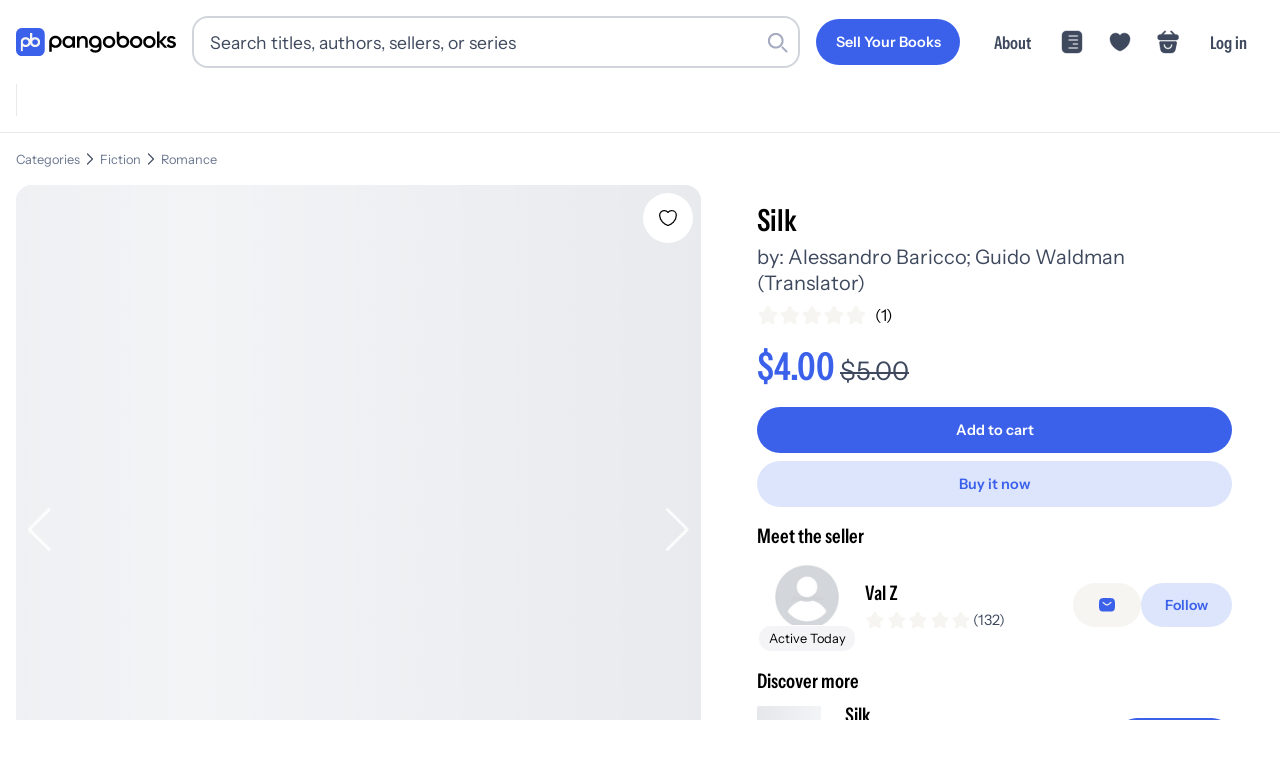

--- FILE ---
content_type: application/javascript; charset=utf-8
request_url: https://pangobooks.com/_next/static/chunks/aabc14d44f211f34.js
body_size: 11178
content:
(globalThis.TURBOPACK||(globalThis.TURBOPACK=[])).push(["object"==typeof document?document.currentScript:void 0,434834,e=>{"use strict";var t=e.i(843476),s=e.i(343794),i=e.i(87658),r=e.i(963523);e.i(107566);var o=e.i(488739);function a({m:e=0,mb:a=0,ml:n=0,mr:l=0,mt:d=0,p:c=0,pb:u=0,pl:h=0,pr:m=0,pt:g=0,children:x,as:p="h1",color:b="copyDark",size:f="jumbo",align:y="left",...v}){let j={...!!e&&{margin:r.spacing.padding*e},...!!a&&{marginBottom:r.spacing.padding*a},...!!n&&{marginLeft:r.spacing.padding*n},...!!l&&{marginRight:r.spacing.padding*l},...!!d&&{marginTop:r.spacing.padding*d},...!!c&&{padding:r.spacing.padding*c},...!!u&&{paddingBottom:r.spacing.padding*u},...!!h&&{paddingLeft:r.spacing.padding*h},...!!m&&{paddingRight:r.spacing.padding*m},...!!g&&{paddingTop:r.spacing.padding*g},...!!y&&{textAlign:y}};return(0,t.jsx)(p,{style:j,className:(0,s.default)(i.default.headingContainer,i.default[b],i.default[f],v.className),...(0,o.omit)(v,["className"]),children:x})}e.s(["default",()=>a])},117873,e=>{"use strict";var t=e.i(843476),s=e.i(271645),i=e.i(618566),r=e.i(910601),o=e.i(488500),a=e.i(501235),n=e.i(737744),l=e.i(353938),d=e.i(207421),c=e.i(630403),u=e.i(508406),h=e.i(980895);e.i(107566);var m=e.i(692680),g=e.i(944968),x=e.i(627125);function p({className:e,fillColor:s="currentColor"}){return(0,t.jsxs)("svg",{width:"18",height:"18",viewBox:"0 0 70 70",fill:"none",xmlns:"http://www.w3.org/2000/svg",className:e,children:[(0,t.jsx)("path",{d:"M49.6909 63.6146H21.3076C13.7242 63.6146 8.9034 59.0917 8.47006 51.5354L7.06173 29.1917C6.84506 25.8062 8.00965 22.5562 10.3388 20.0917C12.6409 17.6271 15.8909 16.2187 19.2492 16.2187C20.1159 16.2187 20.9555 15.7042 21.3617 14.8917L23.3117 11.0187C24.9096 7.84999 28.918 5.38541 32.4117 5.38541H38.6138C42.1076 5.38541 46.0888 7.84999 47.6867 10.9917L49.6367 14.9458C50.043 15.7042 50.8555 16.2187 51.7492 16.2187C55.1076 16.2187 58.3576 17.6271 60.6596 20.0917C62.9888 22.5833 64.1534 25.8062 63.9367 29.1917L62.5284 51.5625C62.0409 59.2271 57.3555 63.6146 49.6909 63.6146ZM32.4117 9.44791C30.4076 9.44791 27.8617 11.0187 26.9409 12.8333L24.9909 16.7333C23.8534 18.9271 21.6596 20.2812 19.2492 20.2812C16.9742 20.2812 14.8617 21.2021 13.2909 22.8542C11.7471 24.5062 10.9617 26.6729 11.1242 28.9208L12.5326 51.2917C12.8576 56.7625 15.8096 59.5521 21.3076 59.5521H49.6909C55.1617 59.5521 58.1138 56.7625 58.4659 51.2917L59.8742 28.9208C60.0096 26.6729 59.2513 24.5062 57.7076 22.8542C56.1367 21.2021 54.0242 20.2812 51.7492 20.2812C49.3388 20.2812 47.1451 18.9271 46.0076 16.7875L44.0305 12.8333C43.1367 11.0458 40.5909 9.47499 38.5867 9.47499H32.4117V9.44791Z",fill:s}),(0,t.jsx)("path",{d:"M49.6909 63.6146H21.3076C13.7242 63.6146 8.9034 59.0917 8.47006 51.5354L7.06173 29.1917C6.84506 25.8062 8.00965 22.5562 10.3388 20.0917C12.6409 17.6271 15.8909 16.2187 19.2492 16.2187C20.1159 16.2187 20.9555 15.7042 21.3617 14.8917L23.3117 11.0187C24.9096 7.84999 28.918 5.38541 32.4117 5.38541H38.6138C42.1076 5.38541 46.0888 7.84999 47.6867 10.9917L49.6367 14.9458C50.043 15.7042 50.8555 16.2187 51.7492 16.2187C55.1076 16.2187 58.3576 17.6271 60.6596 20.0917C62.9888 22.5833 64.1534 25.8062 63.9367 29.1917L62.5284 51.5625C62.0409 59.2271 57.3555 63.6146 49.6909 63.6146ZM32.4117 9.44791C30.4076 9.44791 27.8617 11.0187 26.9409 12.8333L24.9909 16.7333C23.8534 18.9271 21.6596 20.2812 19.2492 20.2812C16.9742 20.2812 14.8617 21.2021 13.2909 22.8542C11.7471 24.5062 10.9617 26.6729 11.1242 28.9208L12.5326 51.2917C12.8576 56.7625 15.8096 59.5521 21.3076 59.5521H49.6909C55.1617 59.5521 58.1138 56.7625 58.4659 51.2917L59.8742 28.9208C60.0096 26.6729 59.2513 24.5062 57.7076 22.8542C56.1367 21.2021 54.0242 20.2812 51.7492 20.2812C49.3388 20.2812 47.1451 18.9271 46.0076 16.7875L44.0305 12.8333C43.1367 11.0458 40.5909 9.47499 38.5867 9.47499H32.4117V9.44791Z",fill:s}),(0,t.jsx)("path",{d:"M39.5625 25.6979H31.4375C30.3271 25.6979 29.4062 24.7771 29.4062 23.6667C29.4062 22.5562 30.3271 21.6354 31.4375 21.6354H39.5625C40.6729 21.6354 41.5937 22.5562 41.5937 23.6667C41.5937 24.7771 40.6729 25.6979 39.5625 25.6979Z",fill:s}),(0,t.jsx)("path",{d:"M35.5003 52.7813C29.5149 52.7813 24.667 47.9333 24.667 41.9479C24.667 35.9625 29.5149 31.1146 35.5003 31.1146C41.4857 31.1146 46.3337 35.9625 46.3337 41.9479C46.3337 47.9333 41.4857 52.7813 35.5003 52.7813ZM35.5003 35.1771C31.7628 35.1771 28.7295 38.2104 28.7295 41.9479C28.7295 45.6854 31.7628 48.7188 35.5003 48.7188C39.2378 48.7188 42.2712 45.6854 42.2712 41.9479C42.2712 38.2104 39.2378 35.1771 35.5003 35.1771Z",fill:s})]})}let b=["New","Like New","Excellent","Good","Fair"],f=[{title:"1 lb or less",weight:12},{title:"1 to 2 lbs",weight:24},{title:"2 to 3 lbs",weight:40},{title:"3 to 4 lbs",weight:56},{title:"4 to 5 lbs",weight:72},{title:"5 to 6 lbs",weight:88},{title:"6 to 7 lbs",weight:104},{title:"7 to 8 lbs",weight:120},{title:"8 to 9 lbs",weight:136},{title:"9 to 10 lbs",weight:152}],y=["hardcover","paperback"];function v({bookData:e}){var v;let{dispatch:j}=(0,r.useGlobalState)(),w=(0,i.useRouter)(),k=(0,i.usePathname)(),[C,_]=(0,s.useState)({title:e.title||"",author:e.author||"",subtitle:e.subtitle||"",description:e.description||"",amount:((v=e.amount)?(v/100).toFixed(2):"")||"",condition:e.condition||"Good",isbn:e.isbn||"",cover_format:e.cover_format||"",user_weight:e.user_weight||0,hashtags:Array.isArray(e.hashtags)?e.hashtags.join(", "):"",custom_weight:e.custom_weight||!1,custom_weight_value:e.custom_weight&&e.user_weight||0,sub_conditions:Array.isArray(e.sub_conditions)?e.sub_conditions:[]}),[N,L]=(0,s.useState)(!1),[A,S]=(0,s.useState)(""),[M,T]=(0,s.useState)({}),[D,B]=(0,s.useState)([]),[H,R]=(0,s.useState)(!1),[E,F]=(0,s.useState)(!1);(0,s.useEffect)(()=>{F(!1)},[e.id]),(0,s.useEffect)(()=>{(async()=>{try{R(!0);let e=await (0,c.backendFunction)("books-getBookConditions",{});e?.conditions?.length&&B(e.conditions)}catch(e){console.error("Error fetching condition details:",e)}finally{R(!1)}})()},[]);let $=e=>{let t=Array.isArray(C.sub_conditions)?C.sub_conditions:[];t.includes(e)?P("sub_conditions",t.filter(t=>t!==e)):P("sub_conditions",[...t,e])},P=(e,t)=>{_(s=>({...s,[e]:t})),M[e]&&T(t=>({...t,[e]:""})),A&&S("")},W=async t=>{let s,i;if(t.preventDefault(),s={},C.title.trim()||(s.title="Enter the title of your book"),C.author.trim()||(s.author="Enter the author of your book"),C.condition||(s.condition="Select the condition of your book"),i=parseFloat(C.amount),!C.amount||isNaN(i)?s.amount="Enter the price of your book":i<.4&&(s.amount="Price must be at least $0.40"),C.custom_weight&&(!C.custom_weight_value||C.custom_weight_value<=0?s.user_weight="Enter a valid weight in ounces":C.custom_weight_value<3?s.user_weight="Weight must be at least 3 ounces":C.custom_weight_value>1120&&(s.user_weight="Weight must be 70 lbs (1120 ounces) or less")),T(s),0!==Object.keys(s).length)return void S("Please fix the errors above");let r=Math.round(100*parseFloat(C.amount));if(r<40)return void S("Price must be at least $0.40");L(!0),S("");let a=C.hashtags.split(",").map(e=>e.trim().replace(/^#/,"")).filter(e=>e.length>0).map(e=>`#${e}`);try{if(await (0,c.backendFunction)("books-editBook",{book_data:{id:e.id,title:C.title.trim(),author:C.author.trim(),subtitle:C.subtitle.trim(),description:C.description.trim(),amount:r,condition:C.condition,isbn:C.isbn.trim(),cover_format:C.cover_format,user_weight:C.user_weight,custom_weight:C.custom_weight,hashtags:a,sub_conditions:C.sub_conditions}})){j({type:o.ActionType.FLUSH_MODAL_DATA});let e=k?.startsWith("/books/")===!0,t=k?.includes("/account/listings")===!0;if(e)return;t&&setTimeout(()=>{w.refresh()},100)}}catch(e){S(e.message||"An unexpected error occurred")}finally{L(!1)}};return(0,t.jsxs)(u.default,{className:"max-w-2xl",children:[(0,t.jsxs)("h2",{className:"text-lg font-semibold text-gray-900 mb-4 text-center",children:['Edit "',e.title,'"']}),(0,t.jsx)("div",{className:"text-gray-600 text-sm mb-6 text-center",children:"Update your book listing information. All fields marked with * are required."}),(0,t.jsxs)("form",{onSubmit:W,className:"space-y-6",children:[(0,t.jsx)("div",{className:"bg-gray-50 border border-gray-100 rounded-lg p-4 text-center",children:(0,t.jsxs)("div",{className:"flex flex-col items-center space-y-3",children:[(0,t.jsx)("div",{className:"relative",children:(0,t.jsx)("img",{src:E?"/placeholder-book.png":e.photo_path?(0,m.images)(e.photo_path).book.thumb:e.photo_url||"/placeholder-book.png",alt:e.title,className:"w-32 h-48 object-cover rounded-lg shadow-sm border border-gray-200",onError:()=>{E||F(!0)}})}),(0,t.jsxs)("div",{className:"text-xs text-gray-500 bg-gray-100 px-3 py-1 rounded-full",children:[(0,t.jsx)(p,{className:"inline text-gray-500 mr-1"})," Images only editable on app"]})]})}),(0,t.jsxs)("div",{className:"bg-blue-50 border border-blue-100 rounded-lg p-4",children:[(0,t.jsxs)("div",{className:"flex items-center gap-2 mb-3",children:[(0,t.jsx)(g.default,{className:"text-blue-900"}),(0,t.jsx)("h3",{className:"text-sm font-semibold text-blue-900",children:"Book Information"})]}),(0,t.jsxs)("div",{className:"space-y-3",children:[(0,t.jsxs)("div",{children:[(0,t.jsx)(n.default,{type:"text",placeholder:"Title *",value:C.title,onChange:e=>P("title",e.target.value),disabled:N,style:{fontSize:"0.75rem",borderRadius:"0.375rem",padding:"0.5rem 0.75rem"},className:`text-xs font-medium rounded-md ${M.title?"border-red-300 bg-red-50":"bg-white"}`}),M.title&&(0,t.jsx)("div",{className:"text-red-600 text-xs mt-1",children:M.title})]}),(0,t.jsxs)("div",{children:[(0,t.jsx)(n.default,{type:"text",placeholder:"Author *",value:C.author,onChange:e=>P("author",e.target.value),disabled:N,style:{fontSize:"0.75rem",borderRadius:"0.375rem",padding:"0.5rem 0.75rem"},className:`text-xs rounded-md ${M.author?"border-red-300 bg-red-50":"bg-white"}`}),M.author&&(0,t.jsx)("div",{className:"text-red-600 text-xs mt-1",children:M.author})]}),(0,t.jsxs)("div",{className:"grid grid-cols-2 gap-3",children:[(0,t.jsx)("div",{children:(0,t.jsx)(n.default,{type:"text",placeholder:"Subtitle (optional)",value:C.subtitle,onChange:e=>P("subtitle",e.target.value),disabled:N,style:{fontSize:"0.75rem",borderRadius:"0.375rem",padding:"0.5rem 0.75rem"},className:"text-xs bg-white rounded-md"})}),(0,t.jsx)("div",{children:(0,t.jsx)(n.default,{type:"text",placeholder:"ISBN (optional)",value:C.isbn,onChange:e=>P("isbn",e.target.value),disabled:N,style:{fontSize:"0.75rem",borderRadius:"0.375rem",padding:"0.5rem 0.75rem"},className:"text-xs bg-white rounded-md"})})]})]})]}),(0,t.jsx)("div",{className:"border-t border-gray-200 pt-6 -mb-2",children:(0,t.jsxs)("div",{className:"flex items-center gap-2 mb-4",children:[(0,t.jsx)(x.default,{className:"text-gray-600"}),(0,t.jsx)("h3",{className:"text-sm font-semibold text-gray-900",children:"Listing Details"}),(0,t.jsx)("span",{className:"text-xs text-gray-600 bg-gray-100 px-2 py-1 rounded",children:"Your seller settings"})]})}),(0,t.jsxs)("div",{className:"grid grid-cols-2 gap-4",children:[(0,t.jsxs)("div",{children:[(0,t.jsx)(l.default,{children:"Your Price *"}),(0,t.jsxs)("div",{className:"relative",children:[(0,t.jsx)("span",{className:"absolute left-3 top-1/2 transform -translate-y-1/2 text-gray-500",children:"$"}),(0,t.jsx)("input",{type:"text",placeholder:"0.00",value:C.amount,onChange:e=>{var t;(""===(t=e.target.value)||/^\d*\.?\d{0,2}$/.test(t))&&P("amount",t)},disabled:N,className:`
                  w-full pl-8 pr-3 py-2 text-sm border rounded-md focus:outline-none focus:ring-2 focus:ring-blue-500 focus:border-blue-500 disabled:opacity-50
                  ${M.amount?"border-red-300 bg-red-50":"border-gray-300"}
                `})]}),M.amount&&(0,t.jsx)("div",{className:"text-red-600 text-xs mt-1",children:M.amount})]}),(0,t.jsxs)("div",{children:[(0,t.jsx)(l.default,{children:"Your Earnings"}),(0,t.jsxs)("div",{className:"relative",children:[(0,t.jsx)("span",{className:"absolute left-3 top-1/2 transform -translate-y-1/2 text-gray-500",children:"$"}),(0,t.jsx)("input",{type:"text",value:C.amount?(.8*parseFloat(C.amount)).toFixed(2):"0.00",disabled:!0,className:"w-full pl-8 pr-3 py-2 text-sm border border-gray-300 rounded-md bg-gray-100 text-gray-600"})]}),(0,t.jsx)("div",{className:"text-xs text-gray-500 mt-1",children:"After 20% platform fee"})]})]}),(0,t.jsxs)("div",{children:[(0,t.jsx)(l.default,{children:"Condition *"}),(0,t.jsxs)("select",{value:C.condition,onChange:e=>P("condition",e.target.value),disabled:N,className:`
               w-full px-3 py-2 text-sm border rounded-md focus:outline-none focus:ring-2 focus:ring-blue-500 focus:border-blue-500 disabled:opacity-50
               ${M.condition?"border-red-300 bg-red-50":"border-gray-300"}
             `,children:[(0,t.jsx)("option",{value:"",children:"Select condition..."}),b.map(e=>(0,t.jsx)("option",{value:e,children:e},e))]}),M.condition&&(0,t.jsx)("div",{className:"text-red-600 text-xs mt-1",children:M.condition})]}),(0,t.jsxs)("div",{className:"grid grid-cols-2 gap-4",children:[(0,t.jsxs)("div",{children:[(0,t.jsx)(l.default,{children:"Format"}),(0,t.jsxs)("select",{value:C.cover_format,onChange:e=>P("cover_format",e.target.value),disabled:N,className:"w-full px-3 py-2 text-sm border border-gray-300 rounded-md focus:outline-none focus:ring-2 focus:ring-blue-500 focus:border-blue-500 disabled:opacity-50",children:[(0,t.jsx)("option",{value:"",children:"Select format..."}),y.map(e=>(0,t.jsx)("option",{value:e,children:e.charAt(0).toUpperCase()+e.slice(1)},e))]})]}),(0,t.jsxs)("div",{children:[(0,t.jsx)(l.default,{children:"Weight"}),(0,t.jsxs)("select",{value:C.custom_weight?"custom":C.user_weight,onChange:e=>{let t=e.target.value;"custom"===t?(P("custom_weight",!0),P("user_weight",C.custom_weight_value||0)):(P("custom_weight",!1),P("user_weight",parseInt(t)||0))},disabled:N,className:"w-full px-3 py-2 text-sm border border-gray-300 rounded-md focus:outline-none focus:ring-2 focus:ring-blue-500 focus:border-blue-500 disabled:opacity-50",children:[(0,t.jsx)("option",{value:0,children:"Select weight..."}),f.map(e=>(0,t.jsx)("option",{value:e.weight,children:e.title},e.weight)),(0,t.jsx)("option",{value:"custom",children:"Enter a custom weight"})]}),C.custom_weight&&(0,t.jsxs)("div",{className:"mt-2",children:[(0,t.jsxs)("div",{className:"relative",children:[(0,t.jsx)("input",{type:"number",placeholder:"Enter weight in ounces...",value:C.custom_weight_value||"",onChange:e=>{let t=parseInt(e.target.value)||0;P("custom_weight_value",t),P("user_weight",t)},disabled:N,min:"1",max:"300",className:`w-full px-3 py-2 text-sm border rounded-md focus:outline-none focus:ring-2 focus:ring-blue-500 focus:border-blue-500 disabled:opacity-50 ${M.user_weight?"border-red-300 bg-red-50":"border-gray-300"}`}),(0,t.jsx)("span",{className:"absolute right-3 top-1/2 transform -translate-y-1/2 text-gray-500 text-xs",children:"oz"})]}),M.user_weight?(0,t.jsx)("div",{className:"text-red-600 text-xs mt-1",children:M.user_weight}):(0,t.jsx)("div",{className:"text-xs text-gray-500 mt-1",children:"💡 Tip: 16 oz = 1 lb, 32 oz = 2 lbs, 48 oz = 3 lbs"})]}),!C.custom_weight&&(0,t.jsx)("div",{className:"text-xs text-gray-500 mt-1",children:"📝 Tip: Mass market paperbacks are usually 1 lb or less, trade paperbacks 1-2 lbs, hardcovers 1-3 lbs"})]})]}),(0,t.jsxs)("div",{children:[(0,t.jsx)(l.default,{children:"Seller Description"}),(0,t.jsxs)("div",{children:[(0,t.jsx)("style",{dangerouslySetInnerHTML:{__html:`
              .seller-description-textarea::placeholder {
                font-size: 0.75rem !important;
              }
              .seller-description-textarea {
                border-radius: 0.375rem !important;
              }
            `}}),(0,t.jsx)(d.default,{placeholder:"Describe condition, notable features, or other details...",value:C.description,onChange:e=>P("description",e.target.value),disabled:N,rows:4,className:"text-xs seller-description-textarea rounded-md",style:{fontSize:"0.75rem"}})]})]}),D.length>0&&(0,t.jsxs)("div",{className:"mt-0",children:[(0,t.jsx)(l.default,{children:"Condition Details (Optional)"}),(0,t.jsx)("div",{className:"text-xs text-gray-500 mb-3",children:"Select all that apply to your book's condition:"}),H?(0,t.jsx)("div",{className:"text-gray-500 text-sm py-4",children:"Loading condition details..."}):(0,t.jsxs)("div",{className:"space-y-4",children:[(0,t.jsxs)("div",{children:[(0,t.jsx)("div",{className:"text-xs text-gray-600 mb-2 font-medium",children:"Available:"}),(0,t.jsx)("div",{className:"flex flex-wrap gap-2 max-h-32 overflow-y-auto",children:D.filter(e=>!C.sub_conditions.includes(e.name)).sort((e,t)=>e.priority-t.priority).map(e=>(0,t.jsx)("button",{type:"button",onClick:()=>$(e.name),disabled:N,className:"inline-flex items-center px-3 py-1.5 text-sm font-medium rounded-full border border-gray-200 bg-gray-50 text-gray-700 hover:bg-gray-100 transition-all duration-200 disabled:opacity-50",children:e.name},e.name))})]}),C.sub_conditions.length>0&&(0,t.jsxs)("div",{children:[(0,t.jsx)("div",{className:"text-xs text-gray-600 mb-2 font-medium",children:"Selected:"}),(0,t.jsx)("div",{className:"flex flex-wrap gap-2",children:C.sub_conditions.map(e=>(0,t.jsxs)("button",{type:"button",onClick:()=>$(e),disabled:N,className:"inline-flex items-center gap-1.5 px-3 py-1.5 text-sm font-medium rounded-full border border-blue-200 bg-blue-50 text-blue-700 hover:bg-blue-100 transition-all duration-200 disabled:opacity-50",children:[(0,t.jsx)("span",{children:e}),(0,t.jsx)("span",{className:"text-blue-500 hover:text-blue-700",children:"✕"})]},e))})]})]})]}),(0,t.jsxs)("div",{children:[(0,t.jsx)(l.default,{children:"Hashtags"}),(0,t.jsx)(n.default,{type:"text",placeholder:"e.g. fantasy, magic, adventure (separated by commas)",value:C.hashtags,onChange:e=>P("hashtags",e.target.value),disabled:N,style:{fontSize:"0.875rem"},className:"text-sm"}),(0,t.jsx)("div",{className:"text-xs text-gray-500 mt-1",children:"Separate multiple hashtags with commas. # symbols will be added automatically."})]}),A&&(0,t.jsx)("div",{className:"text-red-600 text-sm bg-red-50 p-3 rounded border border-red-200",children:A}),(0,t.jsxs)(h.Flex,{direction:"row",justify:"space-between",gap:2,mt:6,children:[(0,t.jsx)(a.default,{text:"Cancel",style:"secondary",disabled:N,onPress:()=>{j({type:o.ActionType.FLUSH_MODAL_DATA})}}),(0,t.jsx)(a.default,{text:N?"Saving...":"Save Changes",type:"submit",disabled:N,loading:N})]})]})]})}e.s(["default",()=>v],117873)},638162,e=>{e.v({tags:"product-tags-module-scss-module__8NyyPq__tags","tags-container":"product-tags-module-scss-module__8NyyPq__tags-container","tags-pill":"product-tags-module-scss-module__8NyyPq__tags-pill"})},526802,e=>{"use strict";var t=e.i(843476),s=e.i(618566),i=e.i(903825),r=e.i(485115),o=e.i(638162);e.i(107566);var a=e.i(420891),n=e.i(487309),l=e.i(970029),d=e.i(739771),c=e.i(415976),u=e.i(626243);function h({tags:e,title:h}){let m=(0,s.usePathname)(),g=(0,s.useSearchParams)();function x(e){if(e)return e.startsWith("#")?e:`#${e}`}return!e||e.length<1?null:(0,t.jsxs)(d.default,{children:[(0,t.jsx)(c.default,{children:(0,t.jsx)(n.Box,{children:(0,t.jsx)(l.default,{size:"large",font:"bold",children:"Tags"})})}),(0,t.jsx)(u.default,{children:(0,t.jsx)("div",{className:o.default.tags,children:(0,t.jsx)("div",{className:o.default["tags-container"],children:e?.map((e,s)=>(0,t.jsx)("span",{className:o.default["tags-pill"],children:(0,t.jsx)(r.default,{text:x(e),link:{href:i.default.searchWithQueryAppRouter({pathname:m,searchParams:g,options:{index:"books",params:{q:"*",sort_by:(0,a.mapSortBy)("books"),query_by:(0,a.mapQueryBy)("books"),filter_by:`hashtags:${x(e)}`},options:{}},path:"/search"}).url}})},`${e}-${s}`))})})})]})}e.s(["default",()=>h])},556612,e=>{"use strict";var t=e.i(843476);function s({className:e,strokeColor:s="currentColor",strokeWidth:i="5.125"}){return(0,t.jsxs)("svg",{width:"18",height:"18",viewBox:"0 0 82 82",fill:"none",xmlns:"http://www.w3.org/2000/svg",className:e,children:[(0,t.jsxs)("g",{clipPath:"url(#clip0_12025_982)",children:[(0,t.jsx)("path",{d:"M53.2309 41C53.2309 47.765 47.7642 53.2317 40.9992 53.2317C34.2342 53.2317 28.7676 47.765 28.7676 41C28.7676 34.235 34.2342 28.7684 40.9992 28.7684C47.7642 28.7684 53.2309 34.235 53.2309 41Z",stroke:s,strokeWidth:i,strokeLinecap:"round",strokeLinejoin:"round"}),(0,t.jsx)("path",{d:"M40.9995 69.2558C53.0603 69.2558 64.3011 62.1492 72.1253 49.8492C75.2003 45.0317 75.2003 36.9342 72.1253 32.1167C64.3011 19.8167 53.0603 12.71 40.9995 12.71C28.9386 12.71 17.6978 19.8167 9.87363 32.1167C6.79863 36.9342 6.79863 45.0317 9.87363 49.8492C17.6978 62.1492 28.9386 69.2558 40.9995 69.2558Z",stroke:s,strokeWidth:i,strokeLinecap:"round",strokeLinejoin:"round"})]}),(0,t.jsx)("defs",{children:(0,t.jsx)("clipPath",{id:"clip0_12025_982",children:(0,t.jsx)("rect",{width:"82",height:"82",fill:"white"})})})]})}e.s(["default",()=>s])},67874,e=>{"use strict";var t=e.i(843476);function s({className:e,strokeColor:s="currentColor",strokeWidth:i="5"}){return(0,t.jsxs)("svg",{width:"18",height:"18",viewBox:"0 0 82 82",fill:"none",xmlns:"http://www.w3.org/2000/svg",className:e,children:[(0,t.jsx)("path",{d:"M29.333 48.5C29.333 54.9 34.5997 60.1667 40.9997 60.1667C47.3997 60.1667 52.6663 54.9 52.6663 48.5",stroke:s,strokeWidth:i,strokeMiterlimit:"10",strokeLinecap:"round",strokeLinejoin:"round"}),(0,t.jsx)("path",{d:"M30.3684 7.66666L18.3018 19.7667",stroke:s,strokeWidth:i,strokeMiterlimit:"10",strokeLinecap:"round",strokeLinejoin:"round"}),(0,t.jsx)("path",{d:"M51.6348 7.66666L63.7014 19.7667",stroke:s,strokeWidth:i,strokeMiterlimit:"10",strokeLinecap:"round",strokeLinejoin:"round"}),(0,t.jsx)("path",{d:"M7.66699 27.1667C7.66699 21 10.967 20.5 15.067 20.5H66.9337C71.0337 20.5 74.3337 21 74.3337 27.1667C74.3337 34.3334 71.0337 33.8334 66.9337 33.8334H15.067C10.967 33.8334 7.66699 34.3334 7.66699 27.1667Z",stroke:s,strokeWidth:i}),(0,t.jsx)("path",{d:"M12.667 34.3333L17.367 63.1333C18.4337 69.6 21.0003 74.3333 30.5337 74.3333H50.6337C61.0003 74.3333 62.5337 69.8 63.7337 63.5333L69.3337 34.3333",stroke:s,strokeWidth:i,strokeLinecap:"round"})]})}e.s(["default",()=>s])},2275,e=>{"use strict";var t=e.i(843476),s=e.i(618566),i=e.i(903825),r=e.i(485115),o=e.i(638162);e.i(107566);var a=e.i(420891),n=e.i(487309),l=e.i(970029),d=e.i(739771),c=e.i(415976),u=e.i(626243);function h({subConditionMap:e,subConditions:h,title:m}){let g=(0,s.usePathname)(),x=(0,s.useSearchParams)(),p=[...h?.filter(t=>!e||!Object.keys(e).includes(t))||[],...e?Object.entries(e).map(([e,t])=>Array.isArray(t)&&t.length>0?`${e}: ${t.join(", ")}`:e):[]];return!p||p.length<1?null:(0,t.jsxs)(d.default,{children:[(0,t.jsx)(c.default,{children:(0,t.jsx)(n.Box,{children:(0,t.jsx)(l.default,{size:"large",font:"bold",children:m||"Tags"})})}),(0,t.jsx)(u.default,{children:(0,t.jsx)("div",{className:o.default.tags,children:(0,t.jsx)("div",{className:o.default["tags-container"],children:p.map((e,s)=>(0,t.jsx)("span",{className:o.default["tags-pill"],children:(0,t.jsx)(r.default,{text:e,link:{href:i.default.searchWithQueryAppRouter({pathname:g,searchParams:x,options:{index:"books",params:{q:"*",sort_by:(0,a.mapSortBy)("books"),query_by:(0,a.mapQueryBy)("books"),filter_by:`sub_conditions:${e}`},options:{}},path:"/search"}).url}})},`${e}-${s}`))})})})]})}e.s(["default",()=>h])},446662,e=>{"use strict";var t=e.i(843476),s=e.i(271645),i=e.i(618566),r=e.i(910601),o=e.i(630403);e.i(342386),e.i(769127);var a=e.i(488500),n=e.i(575729),l=e.i(517083);let d=e=>(0,t.jsx)("svg",{xmlns:"http://www.w3.org/2000/svg",fill:"none",viewBox:"0 0 24 24",strokeWidth:1.5,stroke:"currentColor",className:`w-4 h-4 ${e?"animate-spin":""}`,children:(0,t.jsx)("path",{strokeLinecap:"round",strokeLinejoin:"round",d:"M16.023 9.348h4.992v-.001M2.985 19.644v-4.992m0 0h4.992m-4.993 0 3.181 3.183a8.25 8.25 0 0 0 13.803-3.7M4.031 9.865a8.25 8.25 0 0 1 13.803-3.7l3.181 3.182m0-4.991v4.99"})});function c({titleData:e,bookData:c,archiveViewCount:u}){let{state:h,dispatch:m}=(0,r.useGlobalState)(),g=(0,i.usePathname)(),[x,p]=(0,s.useState)(!1);if(!h?.user?.data?.isAdmin)return null;let b=c?.sold;async function f(){let e=async()=>(0,o.removeBookFromStore)(c);m({type:a.ActionType.ADD_MODAL_DATA,payload:{component:(0,t.jsx)(n.default,{title:"Remove Listing From Store",description:"Are you sure you want to remove this book from the store?",successMessage:"Removed.",failedMessage:"Something went wrong.",functionToExecute:e,showBackendError:!0})}})}async function y(){let e=async()=>(0,o.removeListingFromTitle)(c);m({type:a.ActionType.ADD_MODAL_DATA,payload:{component:(0,t.jsx)(n.default,{title:"Remove Listing From Title",description:"Are you sure you want to remove this listing from the title? This will remove the ISBN from the listing and decrease the score so that it will be replaced by another listing.",successMessage:"Removed. You should see the selected listing update momentarily.",failedMessage:"Something went wrong.",functionToExecute:e,showBackendError:!0})}})}async function v(){c&&m({type:a.ActionType.ADD_MODAL_DATA,payload:{component:(0,t.jsx)(l.default,{bookData:c})}})}async function j(){if(e)return;c?.isbn?.trim()||alert("This book has no isbn. Add an isbn first, and then see if it still needs a title created.");let s=async()=>(0,o.backendFunction)("titles-createNewTitleFromListing",{listing_id:c?.id});m({type:a.ActionType.ADD_MODAL_DATA,payload:{component:(0,t.jsx)(n.default,{title:"Create New Title From Listing",description:`This will create a new title and isbn from this listing using ISBN: ${c?.isbn}. IMPORTANT: Make sure you have first verified that this isbn is correct before proceeding. If not correct, update the isbn on this listing, then check whether it still needs a title created.`,successMessage:"New title created successfully",failedMessage:"Something went wrong",functionToExecute:s,showBackendError:!0})}})}function w(){if(!c?.seller_id)return;if(!/^[a-zA-Z0-9]{28}$/.test(c.seller_id))return void console.error("Invalid seller_id format:",c.seller_id);let e=`https://admin.pangobooks.com/users/${encodeURIComponent(c.seller_id)}/`;window.open(e,"_blank")}async function k(){if(!b)return;let e=async()=>(0,o.backendFunction)("booksmanager-relistBook",{book_id:c?.id},6e4);m({type:a.ActionType.ADD_MODAL_DATA,payload:{component:(0,t.jsx)(n.default,{title:"Relist Book",description:"This book will be added to your store and available for purchase.",successMessage:"This book has been relisted. Please allow up to ten minutes for this to reflect on your bookstore.",failedMessage:"Something went wrong. Please try again or reach out to our support team if the problem continues.",functionToExecute:e,showBackendError:!0})}})}async function C(){p(!0);try{let e=await fetch("/api/revalidate-by-path",{method:"POST",headers:{"Content-Type":"application/json"},body:JSON.stringify({path:g,secret:"e4a083fb-d26f-449c-a871-3a898b468000"})});console.log("revalidateByPath status, path",e?.status,g);let t=await e.json();console.log("revalidateByPath message",t?.message),e.ok?setTimeout(()=>{window.location.reload()},1e3):alert(`Revalidation failed: ${t?.message||"Unknown error"}`)}catch(e){console.error("Failed to revalidate page:",e),alert("Failed to revalidate page cache")}finally{p(!1)}}return(0,t.jsx)("div",{className:"w-full bg-gradient-to-r from-blue-50 to-blue-100 border border-blue-200 p-4 mb-6 shadow-[0_2px_8px_rgba(0,0,0,0.1)] font-sans antialiased",children:(0,t.jsxs)("div",{className:"flex items-center justify-between",children:[(0,t.jsxs)("h2",{className:"text-lg font-semibold text-gray-800 tracking-tight flex items-center gap-2",children:["Admin Controls",b&&(0,t.jsxs)(t.Fragment,{children:[(0,t.jsx)("span",{className:"ml-2 px-2 py-1 text-xs font-medium bg-red-100 text-red-800 rounded-full",children:"SOLD"}),null!=u&&(0,t.jsxs)("span",{className:"px-2 py-1 text-xs font-medium bg-purple-100 text-purple-800 rounded-full",children:[u.toLocaleString()," archived view",1!==u?"s":""]})]})]}),(0,t.jsx)("div",{className:"flex items-center gap-2",children:b?(0,t.jsxs)(t.Fragment,{children:[c?.seller_id&&(0,t.jsx)("button",{onClick:w,className:"px-3 py-1.5 text-sm font-medium text-gray-700 bg-white rounded-md border border-gray-200 hover:bg-gray-50 hover:border-gray-300 transition-all duration-200 focus:outline-none focus:ring-2 focus:ring-gray-500 focus:ring-opacity-20 shadow-sm",children:"Seller Details"}),(0,t.jsx)("button",{onClick:k,className:"px-3 py-1.5 text-sm font-medium text-green-700 bg-green-50 rounded-md border border-green-200 hover:bg-green-100 hover:border-green-300 transition-all duration-200 focus:outline-none focus:ring-2 focus:ring-green-500 focus:ring-opacity-20",children:"Relist Book"}),(0,t.jsxs)("button",{onClick:C,disabled:x,className:"px-3 py-1.5 text-sm font-medium text-teal-700 bg-teal-50 rounded-md border border-teal-200 hover:bg-teal-100 hover:border-teal-300 transition-all duration-200 focus:outline-none focus:ring-2 focus:ring-teal-500 focus:ring-opacity-20 inline-flex items-center gap-1 disabled:opacity-50 disabled:cursor-not-allowed",children:[d(x),x?"Revalidating...":"Revalidate Cache"]})]}):(0,t.jsxs)(t.Fragment,{children:[(0,t.jsx)("button",{onClick:f,className:"px-3 py-1.5 text-sm font-medium text-red-700 bg-red-50 rounded-md border border-red-200 hover:bg-red-100 hover:border-red-300 transition-all duration-200 focus:outline-none focus:ring-2 focus:ring-red-500 focus:ring-opacity-20",children:"Remove from Store"}),e&&(0,t.jsx)("button",{onClick:y,className:"px-3 py-1.5 text-sm font-medium text-orange-700 bg-orange-50 rounded-md border border-orange-200 hover:bg-orange-100 hover:border-orange-300 transition-all duration-200 focus:outline-none focus:ring-2 focus:ring-orange-500 focus:ring-opacity-20",children:"Remove from Title"}),c&&(0,t.jsx)("button",{onClick:v,className:"px-3 py-1.5 text-sm font-medium text-blue-700 bg-blue-50 rounded-md border border-blue-200 hover:bg-blue-100 hover:border-blue-300 transition-all duration-200 focus:outline-none focus:ring-2 focus:ring-blue-500 focus:ring-opacity-20",children:"Change Title Slug"}),!e&&c&&(0,t.jsx)("button",{onClick:j,className:"px-3 py-1.5 text-sm font-medium text-purple-700 bg-purple-50 rounded-md border border-purple-200 hover:bg-purple-100 hover:border-purple-300 transition-all duration-200 focus:outline-none focus:ring-2 focus:ring-purple-500 focus:ring-opacity-20",children:"Create Title From Listing"}),c?.seller_id&&(0,t.jsx)("button",{onClick:w,className:"px-3 py-1.5 text-sm font-medium text-gray-700 bg-white rounded-md border border-gray-200 hover:bg-gray-50 hover:border-gray-300 transition-all duration-200 focus:outline-none focus:ring-2 focus:ring-gray-500 focus:ring-opacity-20 shadow-sm",children:"Seller Details"}),c&&(0,t.jsx)("button",{onClick:function(){if(!c?.id)return;let e=`https://admin.pangobooks.com/merchant-feed/${encodeURIComponent(c.id)}`;window.open(e,"_blank")},className:"px-3 py-1.5 text-sm font-medium text-emerald-700 bg-emerald-50 rounded-md border border-emerald-200 hover:bg-emerald-100 hover:border-emerald-300 transition-all duration-200 focus:outline-none focus:ring-2 focus:ring-emerald-500 focus:ring-opacity-20",children:"Google MFeed"}),(0,t.jsxs)("button",{onClick:C,disabled:x,className:"px-3 py-1.5 text-sm font-medium text-teal-700 bg-teal-50 rounded-md border border-teal-200 hover:bg-teal-100 hover:border-teal-300 transition-all duration-200 focus:outline-none focus:ring-2 focus:ring-teal-500 focus:ring-opacity-20 inline-flex items-center gap-1 disabled:opacity-50 disabled:cursor-not-allowed",children:[d(x),x?"Revalidating...":"Revalidate Cache"]})]})})]})})}e.s(["default",()=>c])},545599,e=>{"use strict";var t=e.i(843476),s=e.i(618566),i=e.i(910601),r=e.i(630403),o=e.i(488500),a=e.i(575729),n=e.i(117873),l=e.i(556612),d=e.i(67874),c=e.i(944968);function u({className:e,fillColor:s="currentColor"}){return(0,t.jsxs)("svg",{width:"16",height:"16",viewBox:"0 0 82 82",fill:"none",xmlns:"http://www.w3.org/2000/svg",className:e,children:[(0,t.jsx)("path",{d:"M68.505 14.9646L64.4254 10.8678C60.6859 7.11242 54.9066 7.11242 51.167 10.8678L44.3678 18.0372L61.7058 35.4485L68.8449 28.2791C70.5447 26.5721 71.5646 24.1823 71.5646 21.7925C71.5646 19.4028 70.2048 16.6716 68.505 14.9646Z",fill:s}),(0,t.jsx)("path",{d:"M54.2266 35.1071L40.6283 21.4511L13.7714 48.4216C12.0716 50.1286 11.0518 52.5184 11.0518 55.2496V65.8329C11.0518 67.1985 12.0716 68.5641 13.7714 68.5641H24.6501C27.0299 68.5641 29.4096 67.5399 31.4493 65.8329L58.3062 38.8625L54.2266 35.1071Z",fill:s})]})}function h({className:e,strokeColor:s="currentColor",strokeWidth:i="4.625"}){return(0,t.jsxs)("svg",{width:"16",height:"16",viewBox:"0 0 82 82",fill:"none",xmlns:"http://www.w3.org/2000/svg",className:e,children:[(0,t.jsx)("path",{d:"M68.75 22.4384C58.4825 21.4209 48.1533 20.8967 37.855 20.8967C31.75 20.8967 25.645 21.205 19.54 21.8217L13.25 22.4384",stroke:s,strokeWidth:i,strokeLinecap:"round",strokeLinejoin:"round"}),(0,t.jsx)("path",{d:"M30.208 19.3242L30.8863 15.285C31.3797 12.3558 31.7497 10.1667 36.9605 10.1667H45.0388C50.2497 10.1667 50.6505 12.4792 51.113 15.3158L51.7913 19.3242",stroke:s,strokeWidth:i,strokeLinecap:"round",strokeLinejoin:"round"}),(0,t.jsx)("path",{d:"M62.1225 32.1817L60.1184 63.2309C59.7792 68.0717 59.5017 71.8334 50.8992 71.8334H31.1042C22.5017 71.8334 22.2242 68.0717 21.885 63.2309L19.8809 32.1817",stroke:s,strokeWidth:i,strokeLinecap:"round",strokeLinejoin:"round"}),(0,t.jsx)("path",{d:"M35.8516 54.875H46.1191",stroke:s,strokeWidth:i,strokeLinecap:"round",strokeLinejoin:"round"}),(0,t.jsx)("path",{d:"M33.292 42.5417H48.7087",stroke:s,strokeWidth:i,strokeLinecap:"round",strokeLinejoin:"round"})]})}function m({className:e,strokeColor:s="currentColor",strokeWidth:i="2.0625"}){return(0,t.jsxs)("svg",{width:"18",height:"18",viewBox:"0 0 33 33",fill:"none",xmlns:"http://www.w3.org/2000/svg",className:e,children:[(0,t.jsxs)("g",{clipPath:"url(#clip0_2756_197)",children:[(0,t.jsx)("path",{d:"M30.25 11.715V5.4725C30.25 3.53375 29.37 2.75 27.1838 2.75H21.6287C19.4425 2.75 18.5625 3.53375 18.5625 5.4725V11.7013C18.5625 13.6538 19.4425 14.4237 21.6287 14.4237H27.1838C29.37 14.4375 30.25 13.6538 30.25 11.715Z",stroke:s,strokeWidth:i,strokeLinecap:"round",strokeLinejoin:"round"}),(0,t.jsx)("path",{d:"M30.25 27.1838V21.6287C30.25 19.4425 29.37 18.5625 27.1838 18.5625H21.6287C19.4425 18.5625 18.5625 19.4425 18.5625 21.6287V27.1838C18.5625 29.37 19.4425 30.25 21.6287 30.25H27.1838C29.37 30.25 30.25 29.37 30.25 27.1838Z",stroke:s,strokeWidth:i,strokeLinecap:"round",strokeLinejoin:"round"}),(0,t.jsx)("path",{d:"M14.4375 11.715V5.4725C14.4375 3.53375 13.5575 2.75 11.3713 2.75H5.81625C3.63 2.75 2.75 3.53375 2.75 5.4725V11.7013C2.75 13.6538 3.63 14.4237 5.81625 14.4237H11.3713C13.5575 14.4375 14.4375 13.6538 14.4375 11.715Z",stroke:s,strokeWidth:i,strokeLinecap:"round",strokeLinejoin:"round"}),(0,t.jsx)("path",{d:"M14.4375 27.1838V21.6287C14.4375 19.4425 13.5575 18.5625 11.3713 18.5625H5.81625C3.63 18.5625 2.75 19.4425 2.75 21.6287V27.1838C2.75 29.37 3.63 30.25 5.81625 30.25H11.3713C13.5575 30.25 14.4375 29.37 14.4375 27.1838Z",stroke:s,strokeWidth:i,strokeLinecap:"round",strokeLinejoin:"round"})]}),(0,t.jsx)("defs",{children:(0,t.jsx)("clipPath",{id:"clip0_2756_197",children:(0,t.jsx)("rect",{width:"33",height:"33",fill:"white"})})})]})}var g=e.i(898190);function x({titleData:e,bookData:x,userData:p}){let b=(0,s.useRouter)(),{state:f,dispatch:y}=(0,i.useGlobalState)(),{analyticEvents:v}=(0,g.default)(),j=f?.user?.data?.uid;if(j!==x?.seller_id||!j||!x||!p)return null;async function w(){v.generalTrack("Seller Bar-Edit",{book_id:x.id,book_title:x.title,book_amount:x.amount,book_condition:x.condition,seller_id:x.seller_id});let s={...x};if(!x.author&&e?.authors?.length){let t=e.authors.map(e=>e.name).filter(Boolean).join(", ");s={...x,author:t}}y({type:o.ActionType.ADD_MODAL_DATA,payload:{component:(0,t.jsx)(n.default,{bookData:s})}})}async function k(){v.generalTrack("Seller Bar-Delete",{book_id:x.id,book_title:x.title,book_amount:x.amount,book_condition:x.condition,seller_id:x.seller_id});let e=async()=>(0,r.backendFunction)("books-deleteBook",{book_id:x.id});y({type:o.ActionType.ADD_MODAL_DATA,payload:{component:(0,t.jsx)(a.default,{title:"Delete Book Listing",description:`Are you sure you want to delete "${x.title}"? This action cannot be undone.`,successMessage:"Book deleted successfully.",failedMessage:"Failed to delete book. Please try again.",functionToExecute:e,onSuccess:()=>{window.location.reload()},showBackendError:!0})}})}let C=x.views||0,_=x.cart_count||0,N=x.wishes||0;return(0,t.jsx)("div",{className:"w-full bg-gradient-to-r from-blue-50 to-blue-100 rounded-lg p-3 mb-6 shadow-[0_2px_8px_rgba(0,0,0,0.1)] font-sans antialiased",children:(0,t.jsx)("div",{className:"bg-white rounded-xl p-4 shadow-sm",children:(0,t.jsxs)("div",{className:"space-y-3 sm:space-y-0 sm:flex sm:items-center sm:justify-between",children:[(0,t.jsxs)("div",{className:"space-y-2 sm:space-y-0",children:[(0,t.jsx)("h3",{className:"text-base font-semibold text-[#243470]",children:"Your listing"}),(0,t.jsxs)("div",{className:"flex items-center gap-3 text-sm",children:[(0,t.jsxs)("div",{className:"flex items-center gap-1",children:[(0,t.jsx)(l.default,{className:"text-gray-600"}),(0,t.jsx)("span",{className:"font-medium text-gray-500",children:C.toLocaleString()}),(0,t.jsx)("span",{className:"text-gray-500",children:"Views"})]}),(0,t.jsxs)("div",{className:"flex items-center gap-1",children:[(0,t.jsx)(d.default,{className:"text-gray-600"}),(0,t.jsx)("span",{className:"font-medium text-gray-500",children:_.toLocaleString()}),(0,t.jsx)("span",{className:"text-gray-500",children:"In carts"})]}),N>0&&(0,t.jsxs)("div",{className:"flex items-center gap-1",children:[(0,t.jsx)(m,{className:"text-gray-600"}),(0,t.jsx)("span",{className:"font-medium text-gray-500",children:N.toLocaleString()}),(0,t.jsx)("span",{className:"text-gray-500",children:"On shelves"})]})]})]}),(0,t.jsxs)("div",{className:"flex flex-col sm:flex-row gap-1.5 sm:gap-1.5",children:[(0,t.jsxs)("button",{onClick:function(){b.push("/account/listings")},className:"w-full sm:w-auto px-2.5 py-1 text-sm font-medium text-[#243470] bg-white border border-[#243470] rounded hover:bg-[#243470]/5 hover:border-[#243470] transition-all duration-200 focus:outline-none focus:ring-1 focus:ring-[#243470] focus:ring-opacity-20 flex items-center justify-center gap-1",children:[(0,t.jsx)(c.default,{className:"text-[#243470]"}),"All listings"]}),(0,t.jsxs)("button",{onClick:w,disabled:x?.sold,className:`w-full sm:w-auto px-2.5 py-1 text-sm font-medium rounded transition-all duration-200 focus:outline-none flex items-center justify-center gap-1 ${x?.sold?"text-gray-400 bg-gray-100 border border-gray-200 cursor-not-allowed":"text-[#243470] bg-white border border-[#243470] hover:bg-[#243470]/5 hover:border-[#243470] focus:ring-1 focus:ring-[#243470] focus:ring-opacity-20"}`,children:[(0,t.jsx)(u,{className:x?.sold?"text-gray-400":"text-[#243470]"}),x?.sold?"Book Sold":"Edit"]}),!x?.sold&&(0,t.jsxs)("button",{onClick:k,className:"w-full sm:w-auto px-2.5 py-1 text-sm font-medium text-[#243470] bg-white border border-[#243470] rounded hover:bg-[#D52C24]/5 hover:border-[#D52C24] hover:text-[#D52C24] transition-all duration-200 focus:outline-none focus:ring-1 focus:ring-[#243470] focus:ring-opacity-20 flex items-center justify-center gap-1 group",children:[(0,t.jsx)(h,{className:"text-[#243470] group-hover:text-[#D52C24]"}),"Delete"]})]})]})})})}e.s(["default",()=>x],545599)},262474,e=>{"use strict";var t=e.i(843476);e.i(538761);var s=e.i(344458),i=e.i(674336),r=e.i(903825),o=e.i(178760),a=e.i(218417);function n(e){let n=(0,i.default)().fetchCollectionDocsByQuery("books",[(0,s.where)("seller_id","==",e.seller?.id),(0,s.limit)(20)],{initialData:e.sellerBooks,enabled:!!e.seller});return(0,t.jsx)(o.default,{title:"More from this seller",...e.seller&&{link:{href:r.Links.bookstore(e.seller).show}},children:n.data?.map(e=>(0,t.jsx)(a.default,{book:e,source:"book-page",cartAddSource:"book-page",displayHardcover:!0},e.id))})}function l({seller:e}){return e?(0,t.jsx)(n,{seller:e}):null}e.s(["default",()=>l],262474)},539377,e=>{"use strict";var t=e.i(724448);function s({book:e}){return(0,t.default)({book:e}),null}e.s(["default",()=>s])},307385,e=>{"use strict";var t=e.i(271645),s=e.i(95187),i=(0,s.createServerReference)("40f04aac671c967adc7848bb85b157934658c7bb9f",s.callServer,void 0,s.findSourceMapURL,"trackArchivedBookView");function r({bookId:e}){let s=(0,t.useRef)(!1);return(0,t.useEffect)(()=>{!s.current&&e&&(s.current=!0,i(e).then(t=>{t?.isArchived&&console.log(`[ARCHIVED_VIEW] Tracked view for archived book ${e}`)}).catch(e=>{console.warn("[ARCHIVED_VIEW] Failed to track archived view",e?.message)}))},[e]),null}e.s(["default",()=>r],307385)},719952,e=>{e.v(t=>Promise.all(["static/chunks/09132c01c6accdd7.js"].map(t=>e.l(t))).then(()=>t(68023)))}]);

--- FILE ---
content_type: application/javascript; charset=utf-8
request_url: https://pangobooks.com/_next/static/chunks/8bafcf285fe0c9f5.js
body_size: 236
content:
(globalThis.TURBOPACK||(globalThis.TURBOPACK=[])).push(["object"==typeof document?document.currentScript:void 0,84547,e=>{"use strict";var o=e.i(843476),t=e.i(501235),i=e.i(487309),l=e.i(980895),r=e.i(970029),n=e.i(657688);function c(){return(0,o.jsx)(i.Box,{p:2,m:4,style:{textAlign:"center",maxWidth:"800px",margin:"0 auto"},children:(0,o.jsxs)(l.Flex,{align:"center",justify:"center",direction:"column",children:[(0,o.jsx)(i.Box,{style:{opacity:.5},m:2,children:(0,o.jsx)(n.default,{src:"/images/FlipBooks.png",alt:"Flip with books",width:200,height:200})}),(0,o.jsx)(r.default,{as:"p",font:"bold",size:"large",mb:1,children:"Book not found"}),(0,o.jsx)(r.default,{as:"p",color:"copy",mb:1,children:"Sorry, we couldn't find the book you're looking for."}),(0,o.jsx)(r.default,{as:"p",color:"copy",mb:2,children:"It may have been sold, removed, or the link may be incorrect."}),(0,o.jsx)(r.default,{as:"p",color:"copy",mb:2,children:"Try searching for the book or browse our collections."}),(0,o.jsxs)(l.Flex,{direction:"column",gap:5,mt:0,align:"center",children:[(0,o.jsx)(t.default,{text:"Trending books",link:{href:"/trending-books"}}),(0,o.jsx)(t.default,{text:"Browse collections",link:{href:"/collections"}}),(0,o.jsx)(t.default,{text:"Browse by category",link:{href:"/categories"}})]})]})})}e.s(["default",()=>c])}]);

--- FILE ---
content_type: application/javascript; charset=utf-8
request_url: https://pangobooks.com/_next/static/chunks/ec6831ede8157718.js
body_size: 40478
content:
(globalThis.TURBOPACK||(globalThis.TURBOPACK=[])).push(["object"==typeof document?document.currentScript:void 0,517083,e=>{"use strict";var t=e.i(843476),i=e.i(271645),s=e.i(910601),r=e.i(488500),l=e.i(501235),a=e.i(737744),n=e.i(353938),o=e.i(95187),d=(0,o.createServerReference)("40138851882e510904c4a4338fe2f705318ff50f02",o.callServer,void 0,o.findSourceMapURL,"changeBookTitle"),c=e.i(487309),u=e.i(508406),p=e.i(980895),h=e.i(216766);e.i(107566);var m=e.i(420891);function f({bookData:e}){let{dispatch:o}=(0,s.useGlobalState)(),[f,g]=(0,i.useState)(""),[v,b]=(0,i.useState)(!1),[x,w]=(0,i.useState)(!1),[y,E]=(0,i.useState)(""),[S,C]=(0,i.useState)(""),[T,M]=(0,i.useState)(""),[_,k]=(0,i.useState)(!1),[P,L]=(0,i.useState)(-1),j=(0,i.useRef)(null),z=(0,i.useRef)(null);(0,i.useEffect)(()=>{let e=setTimeout(()=>{M(S)},300);return()=>clearTimeout(e)},[S]);let O=(0,h.Typesense)().search({props:{index:"titles",params:{q:T||"*",query_by:(0,m.mapQueryBy)("titles"),sort_by:"_text_match:desc,popularity.score:desc",per_page:8,filter_by:"copies:>0"},options:{}},reactQueryOptions:{enabled:T.length>=2}}),I=async t=>{if(t.preventDefault(),!f.trim())return void E("Please enter a Title Slug");b(!0),E("");try{let t=await d({bookId:e.id,titleSlug:f.trim()});t.success?(w(!0),E(""),setTimeout(()=>{window.location.reload()},2e3)):E(t.message)}catch(e){E(e.message||"An unexpected error occurred")}finally{b(!1)}},A=()=>{o({type:r.ActionType.FLUSH_MODAL_DATA})},N=e=>{g(e.slug),C(e.title),k(!1),L(-1)};return((0,i.useEffect)(()=>{let e=e=>{j.current&&!j.current.contains(e.target)&&(k(!1),L(-1))};return document.addEventListener("mousedown",e),()=>document.removeEventListener("mousedown",e)},[]),x)?(0,t.jsxs)(u.default,{className:"max-w-lg",children:[(0,t.jsx)("h2",{className:"text-lg font-semibold text-gray-900 mb-4",children:"Success"}),(0,t.jsx)("div",{className:"text-green-600 text-sm bg-green-50 p-3 rounded border border-green-200 mb-4",children:"Book title has been successfully changed. The page will refresh shortly to show the updated information."}),(0,t.jsx)(l.default,{text:"Close",onPress:A})]}):(0,t.jsxs)(u.default,{className:"max-w-lg",children:[(0,t.jsx)("h2",{className:"text-lg font-semibold text-gray-900 mb-4",children:"Change Title Slug"}),(0,t.jsx)("div",{className:"text-gray-600 text-sm mb-4",children:"Search for an existing title or enter a title slug manually to change the book's title association."}),(0,t.jsxs)("form",{onSubmit:I,children:[(0,t.jsxs)(c.Box,{mb:1,children:[(0,t.jsx)(n.default,{children:"Search for Title"}),(0,t.jsxs)("div",{className:"relative",ref:j,children:[(0,t.jsx)("input",{ref:z,type:"text",className:"w-full px-3 py-2 border border-gray-300 rounded-md focus:outline-none focus:ring-2 focus:ring-blue-500 focus:border-blue-500 disabled:opacity-50",placeholder:"Start typing to search for titles...",value:S,onChange:e=>{let t=e.target.value;C(t),k(t.length>=2),L(-1)},onKeyDown:e=>{let t=O.data?.hits||[];if(_&&0!==t.length)switch(e.key){case"ArrowDown":e.preventDefault(),L(e=>e<t.length-1?e+1:e);break;case"ArrowUp":e.preventDefault(),L(e=>e>0?e-1:-1);break;case"Enter":e.preventDefault(),P>=0&&P<t.length&&N(t[P].document);break;case"Escape":k(!1),L(-1)}},disabled:v}),_&&O.data?.hits&&O.data.hits.length>0&&(0,t.jsxs)("div",{className:"absolute left-0 top-full z-50 w-full bg-white border border-gray-300 rounded-md shadow-lg max-h-60 overflow-y-auto",children:[(0,t.jsxs)("div",{className:"px-3 py-2 bg-gray-50 border-b text-xs text-gray-600 flex justify-between items-center",children:[(0,t.jsx)("span",{children:"Select a title:"}),(0,t.jsx)("button",{type:"button",onClick:()=>k(!1),className:"text-gray-400 hover:text-gray-600",children:"✕"})]}),(0,t.jsx)("ul",{children:O.data.hits.map((e,i)=>(0,t.jsxs)("li",{className:`px-3 py-2 cursor-pointer text-sm border-b border-gray-100 last:border-b-0 ${P===i?"bg-blue-100":"hover:bg-blue-50"}`,onClick:()=>N(e.document),children:[(0,t.jsx)("div",{className:"font-medium text-blue-600",children:e.document.slug}),(0,t.jsxs)("div",{className:"text-xs text-gray-500 mt-1 truncate",children:[e.document.title," by ",e.document.authors?.[0]?.name]}),(0,t.jsxs)("div",{className:"text-xs text-gray-400 mt-1",children:[e.document.copies," copies available"]})]},e.document.id))})]}),O.isLoading&&T.length>=2&&(0,t.jsx)("div",{className:"absolute left-0 top-full z-50 w-full bg-white border border-gray-300 rounded-md shadow-lg p-3",children:(0,t.jsx)("div",{className:"text-sm text-gray-500",children:"Searching..."})}),_&&O.isFetched&&T.length>=2&&(!O.data?.hits||0===O.data.hits.length)&&(0,t.jsx)("div",{className:"absolute left-0 top-full z-50 w-full bg-white border border-gray-300 rounded-md shadow-lg p-3",children:(0,t.jsx)("div",{className:"text-sm text-gray-500",children:"No titles found"})})]})]}),(0,t.jsxs)(c.Box,{mb:1,children:[(0,t.jsx)(n.default,{children:"Or Enter Title Slug Manually"}),(0,t.jsx)(a.default,{type:"text",placeholder:"Enter title slug directly",value:f,onChange:e=>g(e.target.value),disabled:v}),f&&(0,t.jsxs)("div",{className:"text-xs text-gray-500 mt-1",children:["Selected slug: ",(0,t.jsx)("span",{className:"font-mono",children:f})]})]}),y&&(0,t.jsx)(c.Box,{mb:1,children:(0,t.jsx)("div",{className:"text-red-600 text-sm bg-red-50 p-2 rounded border border-red-200",children:y})}),(0,t.jsxs)(p.Flex,{direction:"row",justify:"space-between",gap:2,mt:2,children:[(0,t.jsx)(l.default,{text:"Cancel",style:"secondary",disabled:v,onPress:A}),(0,t.jsx)(l.default,{text:v?"Changing...":"Change Title",type:"submit",disabled:v,loading:v})]})]})]})}e.s(["default",()=>f],517083)},762096,e=>{e.v({carousel:"image-carousel-module-scss-module__DUgpWa__carousel","carousel-main-image":"image-carousel-module-scss-module__DUgpWa__carousel-main-image","carousel-scroll-button":"image-carousel-module-scss-module__DUgpWa__carousel-scroll-button","carousel-scroll-button--left":"image-carousel-module-scss-module__DUgpWa__carousel-scroll-button--left","carousel-scroll-button--right":"image-carousel-module-scss-module__DUgpWa__carousel-scroll-button--right","carousel-swiper":"image-carousel-module-scss-module__DUgpWa__carousel-swiper","carousel-thumbnail":"image-carousel-module-scss-module__DUgpWa__carousel-thumbnail","carousel-thumbnail--active":"image-carousel-module-scss-module__DUgpWa__carousel-thumbnail--active","carousel-thumbnail-container":"image-carousel-module-scss-module__DUgpWa__carousel-thumbnail-container"})},545837,e=>{"use strict";let t,i,s;var r=e.i(843476),l=e.i(271645),a=e.i(33483),n=e.i(762096),o=e.i(343794);e.i(107566);var d=e.i(692680);function c(e){return null!==e&&"object"==typeof e&&"constructor"in e&&e.constructor===Object}function u(e,t){void 0===e&&(e={}),void 0===t&&(t={});let i=["__proto__","constructor","prototype"];Object.keys(t).filter(e=>0>i.indexOf(e)).forEach(i=>{void 0===e[i]?e[i]=t[i]:c(t[i])&&c(e[i])&&Object.keys(t[i]).length>0&&u(e[i],t[i])})}let p={body:{},addEventListener(){},removeEventListener(){},activeElement:{blur(){},nodeName:""},querySelector:()=>null,querySelectorAll:()=>[],getElementById:()=>null,createEvent:()=>({initEvent(){}}),createElement:()=>({children:[],childNodes:[],style:{},setAttribute(){},getElementsByTagName:()=>[]}),createElementNS:()=>({}),importNode:()=>null,location:{hash:"",host:"",hostname:"",href:"",origin:"",pathname:"",protocol:"",search:""}};function h(){let e="undefined"!=typeof document?document:{};return u(e,p),e}let m={document:p,navigator:{userAgent:""},location:{hash:"",host:"",hostname:"",href:"",origin:"",pathname:"",protocol:"",search:""},history:{replaceState(){},pushState(){},go(){},back(){}},CustomEvent:function(){return this},addEventListener(){},removeEventListener(){},getComputedStyle:()=>({getPropertyValue:()=>""}),Image(){},Date(){},screen:{},setTimeout(){},clearTimeout(){},matchMedia:()=>({}),requestAnimationFrame:e=>"undefined"==typeof setTimeout?(e(),null):setTimeout(e,0),cancelAnimationFrame(e){"undefined"!=typeof setTimeout&&clearTimeout(e)}};function f(){let e="undefined"!=typeof window?window:{};return u(e,m),e}function g(e,t){return void 0===t&&(t=0),setTimeout(e,t)}function v(){return Date.now()}function b(e,t){let i,s,r,l,a;void 0===t&&(t="x");let n=f(),o=((a=f()).getComputedStyle&&(l=a.getComputedStyle(e,null)),!l&&e.currentStyle&&(l=e.currentStyle),l||(l=e.style),l);return n.WebKitCSSMatrix?((s=o.transform||o.webkitTransform).split(",").length>6&&(s=s.split(", ").map(e=>e.replace(",",".")).join(", ")),r=new n.WebKitCSSMatrix("none"===s?"":s)):i=(r=o.MozTransform||o.OTransform||o.MsTransform||o.msTransform||o.transform||o.getPropertyValue("transform").replace("translate(","matrix(1, 0, 0, 1,")).toString().split(","),"x"===t&&(s=n.WebKitCSSMatrix?r.m41:16===i.length?parseFloat(i[12]):parseFloat(i[4])),"y"===t&&(s=n.WebKitCSSMatrix?r.m42:16===i.length?parseFloat(i[13]):parseFloat(i[5])),s||0}function x(e){return"object"==typeof e&&null!==e&&e.constructor&&"Object"===Object.prototype.toString.call(e).slice(8,-1)}function w(){let e=Object(arguments.length<=0?void 0:arguments[0]),t=["__proto__","constructor","prototype"];for(let i=1;i<arguments.length;i+=1){let s=i<0||arguments.length<=i?void 0:arguments[i];if(null!=s&&("undefined"!=typeof window&&void 0!==window.HTMLElement?!(s instanceof HTMLElement):!s||1!==s.nodeType&&11!==s.nodeType)){let i=Object.keys(Object(s)).filter(e=>0>t.indexOf(e));for(let t=0,r=i.length;t<r;t+=1){let r=i[t],l=Object.getOwnPropertyDescriptor(s,r);void 0!==l&&l.enumerable&&(x(e[r])&&x(s[r])?s[r].__swiper__?e[r]=s[r]:w(e[r],s[r]):!x(e[r])&&x(s[r])?(e[r]={},s[r].__swiper__?e[r]=s[r]:w(e[r],s[r])):e[r]=s[r])}}}return e}function y(e,t,i){e.style.setProperty(t,i)}function E(e){let t,{swiper:i,targetPosition:s,side:r}=e,l=f(),a=-i.translate,n=null,o=i.params.speed;i.wrapperEl.style.scrollSnapType="none",l.cancelAnimationFrame(i.cssModeFrameID);let d=s>a?"next":"prev",c=(e,t)=>"next"===d&&e>=t||"prev"===d&&e<=t,u=()=>{t=new Date().getTime(),null===n&&(n=t);let e=a+(.5-Math.cos(Math.max(Math.min((t-n)/o,1),0)*Math.PI)/2)*(s-a);if(c(e,s)&&(e=s),i.wrapperEl.scrollTo({[r]:e}),c(e,s)){i.wrapperEl.style.overflow="hidden",i.wrapperEl.style.scrollSnapType="",setTimeout(()=>{i.wrapperEl.style.overflow="",i.wrapperEl.scrollTo({[r]:e})}),l.cancelAnimationFrame(i.cssModeFrameID);return}i.cssModeFrameID=l.requestAnimationFrame(u)};u()}function S(e,t){void 0===t&&(t="");let i=f(),s=[...e.children];return(i.HTMLSlotElement&&e instanceof HTMLSlotElement&&s.push(...e.assignedElements()),t)?s.filter(e=>e.matches(t)):s}function C(e){try{console.warn(e);return}catch(e){}}function T(e,t){var i;void 0===t&&(t=[]);let s=document.createElement(e);return s.classList.add(...Array.isArray(t)?t:(void 0===(i=t)&&(i=""),i.trim().split(" ").filter(e=>!!e.trim()))),s}function M(e){let t=f(),i=h(),s=e.getBoundingClientRect(),r=i.body,l=e.clientTop||r.clientTop||0,a=e.clientLeft||r.clientLeft||0,n=e===t?t.scrollY:e.scrollTop,o=e===t?t.scrollX:e.scrollLeft;return{top:s.top+n-l,left:s.left+o-a}}function _(e,t){return f().getComputedStyle(e,null).getPropertyValue(t)}function k(e){let t,i=e;if(i){for(t=0;null!==(i=i.previousSibling);)1===i.nodeType&&(t+=1);return t}}function P(e,t){let i=[],s=e.parentElement;for(;s;)t?s.matches(t)&&i.push(s):i.push(s),s=s.parentElement;return i}function L(e,t,i){let s=f();return i?e["width"===t?"offsetWidth":"offsetHeight"]+parseFloat(s.getComputedStyle(e,null).getPropertyValue("width"===t?"margin-right":"margin-top"))+parseFloat(s.getComputedStyle(e,null).getPropertyValue("width"===t?"margin-left":"margin-bottom")):e.offsetWidth}function j(e){return(Array.isArray(e)?e:[e]).filter(e=>!!e)}function z(e,t){void 0===t&&(t=""),"undefined"!=typeof trustedTypes?e.innerHTML=trustedTypes.createPolicy("html",{createHTML:e=>e}).createHTML(t):e.innerHTML=t}function O(){let e,i;return t||(e=f(),t={smoothScroll:(i=h()).documentElement&&i.documentElement.style&&"scrollBehavior"in i.documentElement.style,touch:!!("ontouchstart"in e||e.DocumentTouch&&i instanceof e.DocumentTouch)}),t}function I(e){return void 0===e&&(e={}),i||(i=function(e){let{userAgent:t}=void 0===e?{}:e,i=O(),s=f(),r=s.navigator.platform,l=t||s.navigator.userAgent,a={ios:!1,android:!1},n=s.screen.width,o=s.screen.height,d=l.match(/(Android);?[\s\/]+([\d.]+)?/),c=l.match(/(iPad).*OS\s([\d_]+)/),u=l.match(/(iPod)(.*OS\s([\d_]+))?/),p=!c&&l.match(/(iPhone\sOS|iOS)\s([\d_]+)/),h="MacIntel"===r;return!c&&h&&i.touch&&["1024x1366","1366x1024","834x1194","1194x834","834x1112","1112x834","768x1024","1024x768","820x1180","1180x820","810x1080","1080x810"].indexOf(`${n}x${o}`)>=0&&((c=l.match(/(Version)\/([\d.]+)/))||(c=[0,1,"13_0_0"]),h=!1),d&&"Win32"!==r&&(a.os="android",a.android=!0),(c||p||u)&&(a.os="ios",a.ios=!0),a}(e)),i}function A(){return s||(s=function(){let e=f(),t=I(),i=!1;function s(){let t=e.navigator.userAgent.toLowerCase();return t.indexOf("safari")>=0&&0>t.indexOf("chrome")&&0>t.indexOf("android")}if(s()){let t=String(e.navigator.userAgent);if(t.includes("Version/")){let[e,s]=t.split("Version/")[1].split(" ")[0].split(".").map(e=>Number(e));i=e<16||16===e&&s<2}}let r=/(iPhone|iPod|iPad).*AppleWebKit(?!.*Safari)/i.test(e.navigator.userAgent),l=s(),a=l||r&&t.ios;return{isSafari:i||l,needPerspectiveFix:i,need3dFix:a,isWebView:r}}()),s}let N=(e,t,i)=>{t&&!e.classList.contains(i)?e.classList.add(i):!t&&e.classList.contains(i)&&e.classList.remove(i)},$=(e,t,i)=>{t&&!e.classList.contains(i)?e.classList.add(i):!t&&e.classList.contains(i)&&e.classList.remove(i)},D=(e,t)=>{if(!e||e.destroyed||!e.params)return;let i=t.closest(e.isElement?"swiper-slide":`.${e.params.slideClass}`);if(i){let t=i.querySelector(`.${e.params.lazyPreloaderClass}`);!t&&e.isElement&&(i.shadowRoot?t=i.shadowRoot.querySelector(`.${e.params.lazyPreloaderClass}`):requestAnimationFrame(()=>{i.shadowRoot&&(t=i.shadowRoot.querySelector(`.${e.params.lazyPreloaderClass}`))&&t.remove()})),t&&t.remove()}},B=(e,t)=>{if(!e.slides[t])return;let i=e.slides[t].querySelector('[loading="lazy"]');i&&i.removeAttribute("loading")},G=e=>{if(!e||e.destroyed||!e.params)return;let t=e.params.lazyPreloadPrevNext,i=e.slides.length;if(!i||!t||t<0)return;t=Math.min(t,i);let s="auto"===e.params.slidesPerView?e.slidesPerViewDynamic():Math.ceil(e.params.slidesPerView),r=e.activeIndex;if(e.params.grid&&e.params.grid.rows>1){let i=[r-t];i.push(...Array.from({length:t}).map((e,t)=>r+s+t)),e.slides.forEach((t,s)=>{i.includes(t.column)&&B(e,s)});return}let l=r+s-1;if(e.params.rewind||e.params.loop)for(let s=r-t;s<=l+t;s+=1){let t=(s%i+i)%i;(t<r||t>l)&&B(e,t)}else for(let s=Math.max(r-t,0);s<=Math.min(l+t,i-1);s+=1)s!==r&&(s>l||s<r)&&B(e,s)};function X(e){let{swiper:t,runCallbacks:i,direction:s,step:r}=e,{activeIndex:l,previousIndex:a}=t,n=s;n||(n=l>a?"next":l<a?"prev":"reset"),t.emit(`transition${r}`),i&&"reset"===n?t.emit(`slideResetTransition${r}`):i&&l!==a&&(t.emit(`slideChangeTransition${r}`),"next"===n?t.emit(`slideNextTransition${r}`):t.emit(`slidePrevTransition${r}`))}function Y(e,t,i){let s=f(),{params:r}=e,l=r.edgeSwipeDetection,a=r.edgeSwipeThreshold;return!l||!(i<=a)&&!(i>=s.innerWidth-a)||"prevent"===l&&(t.preventDefault(),!0)}function W(e){var t,i;let s,r,l=h(),a=e;a.originalEvent&&(a=a.originalEvent);let n=this.touchEventsData;if("pointerdown"===a.type){if(null!==n.pointerId&&n.pointerId!==a.pointerId)return;n.pointerId=a.pointerId}else"touchstart"===a.type&&1===a.targetTouches.length&&(n.touchId=a.targetTouches[0].identifier);if("touchstart"===a.type)return void Y(this,a,a.targetTouches[0].pageX);let{params:o,touches:d,enabled:c}=this;if(!c||!o.simulateTouch&&"mouse"===a.pointerType||this.animating&&o.preventInteractionOnTransition)return;!this.animating&&o.cssMode&&o.loop&&this.loopFix();let u=a.target;if("wrapper"===o.touchEventsTarget&&(t=u,i=this.wrapperEl,s=f(),!(r=i.contains(t))&&s.HTMLSlotElement&&i instanceof HTMLSlotElement&&((r=[...i.assignedElements()].includes(t))||(r=function(e,t){let i=[t];for(;i.length>0;){let t=i.shift();if(e===t)return!0;i.push(...t.children,...t.shadowRoot?t.shadowRoot.children:[],...t.assignedElements?t.assignedElements():[])}}(t,i))),!r)||"which"in a&&3===a.which||"button"in a&&a.button>0||n.isTouched&&n.isMoved)return;let p=!!o.noSwipingClass&&""!==o.noSwipingClass,m=a.composedPath?a.composedPath():a.path;p&&a.target&&a.target.shadowRoot&&m&&(u=m[0]);let g=o.noSwipingSelector?o.noSwipingSelector:`.${o.noSwipingClass}`,b=!!(a.target&&a.target.shadowRoot);if(o.noSwiping&&(b?function(e,t){return void 0===t&&(t=this),function t(i){if(!i||i===h()||i===f())return null;i.assignedSlot&&(i=i.assignedSlot);let s=i.closest(e);return s||i.getRootNode?s||t(i.getRootNode().host):null}(t)}(g,u):u.closest(g))){this.allowClick=!0;return}if(o.swipeHandler&&!u.closest(o.swipeHandler))return;d.currentX=a.pageX,d.currentY=a.pageY;let x=d.currentX,w=d.currentY;if(!Y(this,a,x))return;Object.assign(n,{isTouched:!0,isMoved:!1,allowTouchCallbacks:!0,isScrolling:void 0,startMoving:void 0}),d.startX=x,d.startY=w,n.touchStartTime=v(),this.allowClick=!0,this.updateSize(),this.swipeDirection=void 0,o.threshold>0&&(n.allowThresholdMove=!1);let y=!0;u.matches(n.focusableElements)&&(y=!1,"SELECT"===u.nodeName&&(n.isTouched=!1)),l.activeElement&&l.activeElement.matches(n.focusableElements)&&l.activeElement!==u&&("mouse"===a.pointerType||"mouse"!==a.pointerType&&!u.matches(n.focusableElements))&&l.activeElement.blur();let E=y&&this.allowTouchMove&&o.touchStartPreventDefault;(o.touchStartForcePreventDefault||E)&&!u.isContentEditable&&a.preventDefault(),o.freeMode&&o.freeMode.enabled&&this.freeMode&&this.animating&&!o.cssMode&&this.freeMode.onTouchStart(),this.emit("touchStart",a)}function R(e){let t,i,s=h(),r=this.touchEventsData,{params:l,touches:a,rtlTranslate:n,enabled:o}=this;if(!o||!l.simulateTouch&&"mouse"===e.pointerType)return;let d=e;if(d.originalEvent&&(d=d.originalEvent),"pointermove"===d.type&&(null!==r.touchId||d.pointerId!==r.pointerId))return;if("touchmove"===d.type){if(!(t=[...d.changedTouches].find(e=>e.identifier===r.touchId))||t.identifier!==r.touchId)return}else t=d;if(!r.isTouched){r.startMoving&&r.isScrolling&&this.emit("touchMoveOpposite",d);return}let c=t.pageX,u=t.pageY;if(d.preventedByNestedSwiper){a.startX=c,a.startY=u;return}if(!this.allowTouchMove){d.target.matches(r.focusableElements)||(this.allowClick=!1),r.isTouched&&(Object.assign(a,{startX:c,startY:u,currentX:c,currentY:u}),r.touchStartTime=v());return}if(l.touchReleaseOnEdges&&!l.loop){if(this.isVertical()){if(u<a.startY&&this.translate<=this.maxTranslate()||u>a.startY&&this.translate>=this.minTranslate()){r.isTouched=!1,r.isMoved=!1;return}}else if(n&&(c>a.startX&&-this.translate<=this.maxTranslate()||c<a.startX&&-this.translate>=this.minTranslate()))return;else if(!n&&(c<a.startX&&this.translate<=this.maxTranslate()||c>a.startX&&this.translate>=this.minTranslate()))return}if(s.activeElement&&s.activeElement.matches(r.focusableElements)&&s.activeElement!==d.target&&"mouse"!==d.pointerType&&s.activeElement.blur(),s.activeElement&&d.target===s.activeElement&&d.target.matches(r.focusableElements)){r.isMoved=!0,this.allowClick=!1;return}r.allowTouchCallbacks&&this.emit("touchMove",d),a.previousX=a.currentX,a.previousY=a.currentY,a.currentX=c,a.currentY=u;let p=a.currentX-a.startX,m=a.currentY-a.startY;if(this.params.threshold&&Math.sqrt(p**2+m**2)<this.params.threshold)return;if(void 0===r.isScrolling){let e;this.isHorizontal()&&a.currentY===a.startY||this.isVertical()&&a.currentX===a.startX?r.isScrolling=!1:p*p+m*m>=25&&(e=180*Math.atan2(Math.abs(m),Math.abs(p))/Math.PI,r.isScrolling=this.isHorizontal()?e>l.touchAngle:90-e>l.touchAngle)}if(r.isScrolling&&this.emit("touchMoveOpposite",d),void 0===r.startMoving&&(a.currentX!==a.startX||a.currentY!==a.startY)&&(r.startMoving=!0),r.isScrolling||"touchmove"===d.type&&r.preventTouchMoveFromPointerMove){r.isTouched=!1;return}if(!r.startMoving)return;this.allowClick=!1,!l.cssMode&&d.cancelable&&d.preventDefault(),l.touchMoveStopPropagation&&!l.nested&&d.stopPropagation();let f=this.isHorizontal()?p:m,g=this.isHorizontal()?a.currentX-a.previousX:a.currentY-a.previousY;l.oneWayMovement&&(f=Math.abs(f)*(n?1:-1),g=Math.abs(g)*(n?1:-1)),a.diff=f,f*=l.touchRatio,n&&(f=-f,g=-g);let b=this.touchesDirection;this.swipeDirection=f>0?"prev":"next",this.touchesDirection=g>0?"prev":"next";let x=this.params.loop&&!l.cssMode,w="next"===this.touchesDirection&&this.allowSlideNext||"prev"===this.touchesDirection&&this.allowSlidePrev;if(!r.isMoved){if(x&&w&&this.loopFix({direction:this.swipeDirection}),r.startTranslate=this.getTranslate(),this.setTransition(0),this.animating){let e=new window.CustomEvent("transitionend",{bubbles:!0,cancelable:!0,detail:{bySwiperTouchMove:!0}});this.wrapperEl.dispatchEvent(e)}r.allowMomentumBounce=!1,l.grabCursor&&(!0===this.allowSlideNext||!0===this.allowSlidePrev)&&this.setGrabCursor(!0),this.emit("sliderFirstMove",d)}if(new Date().getTime(),!1!==l._loopSwapReset&&r.isMoved&&r.allowThresholdMove&&b!==this.touchesDirection&&x&&w&&Math.abs(f)>=1){Object.assign(a,{startX:c,startY:u,currentX:c,currentY:u,startTranslate:r.currentTranslate}),r.loopSwapReset=!0,r.startTranslate=r.currentTranslate;return}this.emit("sliderMove",d),r.isMoved=!0,r.currentTranslate=f+r.startTranslate;let y=!0,E=l.resistanceRatio;if(l.touchReleaseOnEdges&&(E=0),f>0?(x&&w&&!i&&r.allowThresholdMove&&r.currentTranslate>(l.centeredSlides?this.minTranslate()-this.slidesSizesGrid[this.activeIndex+1]-("auto"!==l.slidesPerView&&this.slides.length-l.slidesPerView>=2?this.slidesSizesGrid[this.activeIndex+1]+this.params.spaceBetween:0)-this.params.spaceBetween:this.minTranslate())&&this.loopFix({direction:"prev",setTranslate:!0,activeSlideIndex:0}),r.currentTranslate>this.minTranslate()&&(y=!1,l.resistance&&(r.currentTranslate=this.minTranslate()-1+(-this.minTranslate()+r.startTranslate+f)**E))):f<0&&(x&&w&&!i&&r.allowThresholdMove&&r.currentTranslate<(l.centeredSlides?this.maxTranslate()+this.slidesSizesGrid[this.slidesSizesGrid.length-1]+this.params.spaceBetween+("auto"!==l.slidesPerView&&this.slides.length-l.slidesPerView>=2?this.slidesSizesGrid[this.slidesSizesGrid.length-1]+this.params.spaceBetween:0):this.maxTranslate())&&this.loopFix({direction:"next",setTranslate:!0,activeSlideIndex:this.slides.length-("auto"===l.slidesPerView?this.slidesPerViewDynamic():Math.ceil(parseFloat(l.slidesPerView,10)))}),r.currentTranslate<this.maxTranslate()&&(y=!1,l.resistance&&(r.currentTranslate=this.maxTranslate()+1-(this.maxTranslate()-r.startTranslate-f)**E))),y&&(d.preventedByNestedSwiper=!0),!this.allowSlideNext&&"next"===this.swipeDirection&&r.currentTranslate<r.startTranslate&&(r.currentTranslate=r.startTranslate),!this.allowSlidePrev&&"prev"===this.swipeDirection&&r.currentTranslate>r.startTranslate&&(r.currentTranslate=r.startTranslate),this.allowSlidePrev||this.allowSlideNext||(r.currentTranslate=r.startTranslate),l.threshold>0)if(Math.abs(f)>l.threshold||r.allowThresholdMove){if(!r.allowThresholdMove){r.allowThresholdMove=!0,a.startX=a.currentX,a.startY=a.currentY,r.currentTranslate=r.startTranslate,a.diff=this.isHorizontal()?a.currentX-a.startX:a.currentY-a.startY;return}}else{r.currentTranslate=r.startTranslate;return}l.followFinger&&!l.cssMode&&((l.freeMode&&l.freeMode.enabled&&this.freeMode||l.watchSlidesProgress)&&(this.updateActiveIndex(),this.updateSlidesClasses()),l.freeMode&&l.freeMode.enabled&&this.freeMode&&this.freeMode.onTouchMove(),this.updateProgress(r.currentTranslate),this.setTranslate(r.currentTranslate))}function H(e){let t,i,s=this,r=s.touchEventsData,l=e;if(l.originalEvent&&(l=l.originalEvent),"touchend"===l.type||"touchcancel"===l.type){if(!(t=[...l.changedTouches].find(e=>e.identifier===r.touchId))||t.identifier!==r.touchId)return}else{if(null!==r.touchId||l.pointerId!==r.pointerId)return;t=l}if(["pointercancel","pointerout","pointerleave","contextmenu"].includes(l.type)&&!(["pointercancel","contextmenu"].includes(l.type)&&(s.browser.isSafari||s.browser.isWebView)))return;r.pointerId=null,r.touchId=null;let{params:a,touches:n,rtlTranslate:o,slidesGrid:d,enabled:c}=s;if(!c||!a.simulateTouch&&"mouse"===l.pointerType)return;if(r.allowTouchCallbacks&&s.emit("touchEnd",l),r.allowTouchCallbacks=!1,!r.isTouched){r.isMoved&&a.grabCursor&&s.setGrabCursor(!1),r.isMoved=!1,r.startMoving=!1;return}a.grabCursor&&r.isMoved&&r.isTouched&&(!0===s.allowSlideNext||!0===s.allowSlidePrev)&&s.setGrabCursor(!1);let u=v(),p=u-r.touchStartTime;if(s.allowClick){let e=l.path||l.composedPath&&l.composedPath();s.updateClickedSlide(e&&e[0]||l.target,e),s.emit("tap click",l),p<300&&u-r.lastClickTime<300&&s.emit("doubleTap doubleClick",l)}if(r.lastClickTime=v(),g(()=>{s.destroyed||(s.allowClick=!0)}),!r.isTouched||!r.isMoved||!s.swipeDirection||0===n.diff&&!r.loopSwapReset||r.currentTranslate===r.startTranslate&&!r.loopSwapReset){r.isTouched=!1,r.isMoved=!1,r.startMoving=!1;return}if(r.isTouched=!1,r.isMoved=!1,r.startMoving=!1,i=a.followFinger?o?s.translate:-s.translate:-r.currentTranslate,a.cssMode)return;if(a.freeMode&&a.freeMode.enabled)return void s.freeMode.onTouchEnd({currentPos:i});let h=i>=-s.maxTranslate()&&!s.params.loop,m=0,f=s.slidesSizesGrid[0];for(let e=0;e<d.length;e+=e<a.slidesPerGroupSkip?1:a.slidesPerGroup){let t=e<a.slidesPerGroupSkip-1?1:a.slidesPerGroup;void 0!==d[e+t]?(h||i>=d[e]&&i<d[e+t])&&(m=e,f=d[e+t]-d[e]):(h||i>=d[e])&&(m=e,f=d[d.length-1]-d[d.length-2])}let b=null,x=null;a.rewind&&(s.isBeginning?x=a.virtual&&a.virtual.enabled&&s.virtual?s.virtual.slides.length-1:s.slides.length-1:s.isEnd&&(b=0));let w=(i-d[m])/f,y=m<a.slidesPerGroupSkip-1?1:a.slidesPerGroup;if(p>a.longSwipesMs){if(!a.longSwipes)return void s.slideTo(s.activeIndex);"next"===s.swipeDirection&&(w>=a.longSwipesRatio?s.slideTo(a.rewind&&s.isEnd?b:m+y):s.slideTo(m)),"prev"===s.swipeDirection&&(w>1-a.longSwipesRatio?s.slideTo(m+y):null!==x&&w<0&&Math.abs(w)>a.longSwipesRatio?s.slideTo(x):s.slideTo(m))}else{if(!a.shortSwipes)return void s.slideTo(s.activeIndex);s.navigation&&(l.target===s.navigation.nextEl||l.target===s.navigation.prevEl)?l.target===s.navigation.nextEl?s.slideTo(m+y):s.slideTo(m):("next"===s.swipeDirection&&s.slideTo(null!==b?b:m+y),"prev"===s.swipeDirection&&s.slideTo(null!==x?x:m))}}function F(){let e=this,{params:t,el:i}=e;if(i&&0===i.offsetWidth)return;t.breakpoints&&e.setBreakpoint();let{allowSlideNext:s,allowSlidePrev:r,snapGrid:l}=e,a=e.virtual&&e.params.virtual.enabled;e.allowSlideNext=!0,e.allowSlidePrev=!0,e.updateSize(),e.updateSlides(),e.updateSlidesClasses();let n=a&&t.loop;"auto"!==t.slidesPerView&&!(t.slidesPerView>1)||!e.isEnd||e.isBeginning||e.params.centeredSlides||n?e.params.loop&&!a?e.slideToLoop(e.realIndex,0,!1,!0):e.slideTo(e.activeIndex,0,!1,!0):e.slideTo(e.slides.length-1,0,!1,!0),e.autoplay&&e.autoplay.running&&e.autoplay.paused&&(clearTimeout(e.autoplay.resizeTimeout),e.autoplay.resizeTimeout=setTimeout(()=>{e.autoplay&&e.autoplay.running&&e.autoplay.paused&&e.autoplay.resume()},500)),e.allowSlidePrev=r,e.allowSlideNext=s,e.params.watchOverflow&&l!==e.snapGrid&&e.checkOverflow()}function V(e){this.enabled&&!this.allowClick&&(this.params.preventClicks&&e.preventDefault(),this.params.preventClicksPropagation&&this.animating&&(e.stopPropagation(),e.stopImmediatePropagation()))}function q(){let{wrapperEl:e,rtlTranslate:t,enabled:i}=this;if(!i)return;this.previousTranslate=this.translate,this.isHorizontal()?this.translate=-e.scrollLeft:this.translate=-e.scrollTop,0===this.translate&&(this.translate=0),this.updateActiveIndex(),this.updateSlidesClasses();let s=this.maxTranslate()-this.minTranslate();(0===s?0:(this.translate-this.minTranslate())/s)!==this.progress&&this.updateProgress(t?-this.translate:this.translate),this.emit("setTranslate",this.translate,!1)}function U(e){D(this,e.target),!this.params.cssMode&&("auto"===this.params.slidesPerView||this.params.autoHeight)&&this.update()}function K(){!this.documentTouchHandlerProceeded&&(this.documentTouchHandlerProceeded=!0,this.params.touchReleaseOnEdges&&(this.el.style.touchAction="auto"))}let Z=(e,t)=>{let i=h(),{params:s,el:r,wrapperEl:l,device:a}=e,n=!!s.nested,o="on"===t?"addEventListener":"removeEventListener";r&&"string"!=typeof r&&(i[o]("touchstart",e.onDocumentTouchStart,{passive:!1,capture:n}),r[o]("touchstart",e.onTouchStart,{passive:!1}),r[o]("pointerdown",e.onTouchStart,{passive:!1}),i[o]("touchmove",e.onTouchMove,{passive:!1,capture:n}),i[o]("pointermove",e.onTouchMove,{passive:!1,capture:n}),i[o]("touchend",e.onTouchEnd,{passive:!0}),i[o]("pointerup",e.onTouchEnd,{passive:!0}),i[o]("pointercancel",e.onTouchEnd,{passive:!0}),i[o]("touchcancel",e.onTouchEnd,{passive:!0}),i[o]("pointerout",e.onTouchEnd,{passive:!0}),i[o]("pointerleave",e.onTouchEnd,{passive:!0}),i[o]("contextmenu",e.onTouchEnd,{passive:!0}),(s.preventClicks||s.preventClicksPropagation)&&r[o]("click",e.onClick,!0),s.cssMode&&l[o]("scroll",e.onScroll),s.updateOnWindowResize?e[t](a.ios||a.android?"resize orientationchange observerUpdate":"resize observerUpdate",F,!0):e[t]("observerUpdate",F,!0),r[o]("load",e.onLoad,{capture:!0}))},J=(e,t)=>e.grid&&t.grid&&t.grid.rows>1;var Q={init:!0,direction:"horizontal",oneWayMovement:!1,swiperElementNodeName:"SWIPER-CONTAINER",touchEventsTarget:"wrapper",initialSlide:0,speed:300,cssMode:!1,updateOnWindowResize:!0,resizeObserver:!0,nested:!1,createElements:!1,eventsPrefix:"swiper",enabled:!0,focusableElements:"input, select, option, textarea, button, video, label",width:null,height:null,preventInteractionOnTransition:!1,userAgent:null,url:null,edgeSwipeDetection:!1,edgeSwipeThreshold:20,autoHeight:!1,setWrapperSize:!1,virtualTranslate:!1,effect:"slide",breakpoints:void 0,breakpointsBase:"window",spaceBetween:0,slidesPerView:1,slidesPerGroup:1,slidesPerGroupSkip:0,slidesPerGroupAuto:!1,centeredSlides:!1,centeredSlidesBounds:!1,slidesOffsetBefore:0,slidesOffsetAfter:0,normalizeSlideIndex:!0,centerInsufficientSlides:!1,watchOverflow:!0,roundLengths:!1,touchRatio:1,touchAngle:45,simulateTouch:!0,shortSwipes:!0,longSwipes:!0,longSwipesRatio:.5,longSwipesMs:300,followFinger:!0,allowTouchMove:!0,threshold:5,touchMoveStopPropagation:!1,touchStartPreventDefault:!0,touchStartForcePreventDefault:!1,touchReleaseOnEdges:!1,uniqueNavElements:!0,resistance:!0,resistanceRatio:.85,watchSlidesProgress:!1,grabCursor:!1,preventClicks:!0,preventClicksPropagation:!0,slideToClickedSlide:!1,loop:!1,loopAddBlankSlides:!0,loopAdditionalSlides:0,loopPreventsSliding:!0,rewind:!1,allowSlidePrev:!0,allowSlideNext:!0,swipeHandler:null,noSwiping:!0,noSwipingClass:"swiper-no-swiping",noSwipingSelector:null,passiveListeners:!0,maxBackfaceHiddenSlides:10,containerModifierClass:"swiper-",slideClass:"swiper-slide",slideBlankClass:"swiper-slide-blank",slideActiveClass:"swiper-slide-active",slideVisibleClass:"swiper-slide-visible",slideFullyVisibleClass:"swiper-slide-fully-visible",slideNextClass:"swiper-slide-next",slidePrevClass:"swiper-slide-prev",wrapperClass:"swiper-wrapper",lazyPreloaderClass:"swiper-lazy-preloader",lazyPreloadPrevNext:0,runCallbacksOnInit:!0,_emitClasses:!1};let ee={eventsEmitter:{on(e,t,i){let s=this;if(!s.eventsListeners||s.destroyed||"function"!=typeof t)return s;let r=i?"unshift":"push";return e.split(" ").forEach(e=>{s.eventsListeners[e]||(s.eventsListeners[e]=[]),s.eventsListeners[e][r](t)}),s},once(e,t,i){let s=this;if(!s.eventsListeners||s.destroyed||"function"!=typeof t)return s;function r(){s.off(e,r),r.__emitterProxy&&delete r.__emitterProxy;for(var i=arguments.length,l=Array(i),a=0;a<i;a++)l[a]=arguments[a];t.apply(s,l)}return r.__emitterProxy=t,s.on(e,r,i)},onAny(e,t){return!this.eventsListeners||this.destroyed||"function"!=typeof e||0>this.eventsAnyListeners.indexOf(e)&&this.eventsAnyListeners[t?"unshift":"push"](e),this},offAny(e){if(!this.eventsListeners||this.destroyed||!this.eventsAnyListeners)return this;let t=this.eventsAnyListeners.indexOf(e);return t>=0&&this.eventsAnyListeners.splice(t,1),this},off(e,t){let i=this;return i.eventsListeners&&!i.destroyed&&i.eventsListeners&&e.split(" ").forEach(e=>{void 0===t?i.eventsListeners[e]=[]:i.eventsListeners[e]&&i.eventsListeners[e].forEach((s,r)=>{(s===t||s.__emitterProxy&&s.__emitterProxy===t)&&i.eventsListeners[e].splice(r,1)})}),i},emit(){let e,t,i,s=this;if(!s.eventsListeners||s.destroyed||!s.eventsListeners)return s;for(var r=arguments.length,l=Array(r),a=0;a<r;a++)l[a]=arguments[a];return"string"==typeof l[0]||Array.isArray(l[0])?(e=l[0],t=l.slice(1,l.length),i=s):(e=l[0].events,t=l[0].data,i=l[0].context||s),t.unshift(i),(Array.isArray(e)?e:e.split(" ")).forEach(e=>{s.eventsAnyListeners&&s.eventsAnyListeners.length&&s.eventsAnyListeners.forEach(s=>{s.apply(i,[e,...t])}),s.eventsListeners&&s.eventsListeners[e]&&s.eventsListeners[e].forEach(e=>{e.apply(i,t)})}),s}},update:{updateSize:function(){let e,t,i=this.el;e=void 0!==this.params.width&&null!==this.params.width?this.params.width:i.clientWidth,t=void 0!==this.params.height&&null!==this.params.height?this.params.height:i.clientHeight,0===e&&this.isHorizontal()||0===t&&this.isVertical()||(e=e-parseInt(_(i,"padding-left")||0,10)-parseInt(_(i,"padding-right")||0,10),t=t-parseInt(_(i,"padding-top")||0,10)-parseInt(_(i,"padding-bottom")||0,10),Number.isNaN(e)&&(e=0),Number.isNaN(t)&&(t=0),Object.assign(this,{width:e,height:t,size:this.isHorizontal()?e:t}))},updateSlides:function(){let e,t=this;function i(e,i){return parseFloat(e.getPropertyValue(t.getDirectionLabel(i))||0)}let s=t.params,{wrapperEl:r,slidesEl:l,size:a,rtlTranslate:n,wrongRTL:o}=t,d=t.virtual&&s.virtual.enabled,c=d?t.virtual.slides.length:t.slides.length,u=S(l,`.${t.params.slideClass}, swiper-slide`),p=d?t.virtual.slides.length:u.length,h=[],m=[],f=[],g=s.slidesOffsetBefore;"function"==typeof g&&(g=s.slidesOffsetBefore.call(t));let v=s.slidesOffsetAfter;"function"==typeof v&&(v=s.slidesOffsetAfter.call(t));let b=t.snapGrid.length,x=t.slidesGrid.length,w=s.spaceBetween,E=-g,C=0,T=0;if(void 0===a)return;"string"==typeof w&&w.indexOf("%")>=0?w=parseFloat(w.replace("%",""))/100*a:"string"==typeof w&&(w=parseFloat(w)),t.virtualSize=-w,u.forEach(e=>{n?e.style.marginLeft="":e.style.marginRight="",e.style.marginBottom="",e.style.marginTop=""}),s.centeredSlides&&s.cssMode&&(y(r,"--swiper-centered-offset-before",""),y(r,"--swiper-centered-offset-after",""));let M=s.grid&&s.grid.rows>1&&t.grid;M?t.grid.initSlides(u):t.grid&&t.grid.unsetSlides();let k="auto"===s.slidesPerView&&s.breakpoints&&Object.keys(s.breakpoints).filter(e=>void 0!==s.breakpoints[e].slidesPerView).length>0;for(let r=0;r<p;r+=1){let l;if(e=0,u[r]&&(l=u[r]),M&&t.grid.updateSlide(r,l,u),!u[r]||"none"!==_(l,"display")){if("auto"===s.slidesPerView){k&&(u[r].style[t.getDirectionLabel("width")]="");let a=getComputedStyle(l),n=l.style.transform,o=l.style.webkitTransform;if(n&&(l.style.transform="none"),o&&(l.style.webkitTransform="none"),s.roundLengths)e=t.isHorizontal()?L(l,"width",!0):L(l,"height",!0);else{let t=i(a,"width"),s=i(a,"padding-left"),r=i(a,"padding-right"),n=i(a,"margin-left"),o=i(a,"margin-right"),d=a.getPropertyValue("box-sizing");if(d&&"border-box"===d)e=t+n+o;else{let{clientWidth:i,offsetWidth:a}=l;e=t+s+r+n+o+(a-i)}}n&&(l.style.transform=n),o&&(l.style.webkitTransform=o),s.roundLengths&&(e=Math.floor(e))}else e=(a-(s.slidesPerView-1)*w)/s.slidesPerView,s.roundLengths&&(e=Math.floor(e)),u[r]&&(u[r].style[t.getDirectionLabel("width")]=`${e}px`);u[r]&&(u[r].swiperSlideSize=e),f.push(e),s.centeredSlides?(E=E+e/2+C/2+w,0===C&&0!==r&&(E=E-a/2-w),0===r&&(E=E-a/2-w),.001>Math.abs(E)&&(E=0),s.roundLengths&&(E=Math.floor(E)),T%s.slidesPerGroup==0&&h.push(E),m.push(E)):(s.roundLengths&&(E=Math.floor(E)),(T-Math.min(t.params.slidesPerGroupSkip,T))%t.params.slidesPerGroup==0&&h.push(E),m.push(E),E=E+e+w),t.virtualSize+=e+w,C=e,T+=1}}if(t.virtualSize=Math.max(t.virtualSize,a)+v,n&&o&&("slide"===s.effect||"coverflow"===s.effect)&&(r.style.width=`${t.virtualSize+w}px`),s.setWrapperSize&&(r.style[t.getDirectionLabel("width")]=`${t.virtualSize+w}px`),M&&t.grid.updateWrapperSize(e,h),!s.centeredSlides){let e=[];for(let i=0;i<h.length;i+=1){let r=h[i];s.roundLengths&&(r=Math.floor(r)),h[i]<=t.virtualSize-a&&e.push(r)}h=e,Math.floor(t.virtualSize-a)-Math.floor(h[h.length-1])>1&&h.push(t.virtualSize-a)}if(d&&s.loop){let e=f[0]+w;if(s.slidesPerGroup>1){let i=Math.ceil((t.virtual.slidesBefore+t.virtual.slidesAfter)/s.slidesPerGroup),r=e*s.slidesPerGroup;for(let e=0;e<i;e+=1)h.push(h[h.length-1]+r)}for(let i=0;i<t.virtual.slidesBefore+t.virtual.slidesAfter;i+=1)1===s.slidesPerGroup&&h.push(h[h.length-1]+e),m.push(m[m.length-1]+e),t.virtualSize+=e}if(0===h.length&&(h=[0]),0!==w){let e=t.isHorizontal()&&n?"marginLeft":t.getDirectionLabel("marginRight");u.filter((e,t)=>!s.cssMode||!!s.loop||t!==u.length-1).forEach(t=>{t.style[e]=`${w}px`})}if(s.centeredSlides&&s.centeredSlidesBounds){let e=0;f.forEach(t=>{e+=t+(w||0)});let t=(e-=w)>a?e-a:0;h=h.map(e=>e<=0?-g:e>t?t+v:e)}if(s.centerInsufficientSlides){let e=0;f.forEach(t=>{e+=t+(w||0)}),e-=w;let t=(s.slidesOffsetBefore||0)+(s.slidesOffsetAfter||0);if(e+t<a){let i=(a-e-t)/2;h.forEach((e,t)=>{h[t]=e-i}),m.forEach((e,t)=>{m[t]=e+i})}}if(Object.assign(t,{slides:u,snapGrid:h,slidesGrid:m,slidesSizesGrid:f}),s.centeredSlides&&s.cssMode&&!s.centeredSlidesBounds){y(r,"--swiper-centered-offset-before",`${-h[0]}px`),y(r,"--swiper-centered-offset-after",`${t.size/2-f[f.length-1]/2}px`);let e=-t.snapGrid[0],i=-t.slidesGrid[0];t.snapGrid=t.snapGrid.map(t=>t+e),t.slidesGrid=t.slidesGrid.map(e=>e+i)}if(p!==c&&t.emit("slidesLengthChange"),h.length!==b&&(t.params.watchOverflow&&t.checkOverflow(),t.emit("snapGridLengthChange")),m.length!==x&&t.emit("slidesGridLengthChange"),s.watchSlidesProgress&&t.updateSlidesOffset(),t.emit("slidesUpdated"),!d&&!s.cssMode&&("slide"===s.effect||"fade"===s.effect)){let e=`${s.containerModifierClass}backface-hidden`,i=t.el.classList.contains(e);p<=s.maxBackfaceHiddenSlides?i||t.el.classList.add(e):i&&t.el.classList.remove(e)}},updateAutoHeight:function(e){let t,i=this,s=[],r=i.virtual&&i.params.virtual.enabled,l=0;"number"==typeof e?i.setTransition(e):!0===e&&i.setTransition(i.params.speed);let a=e=>r?i.slides[i.getSlideIndexByData(e)]:i.slides[e];if("auto"!==i.params.slidesPerView&&i.params.slidesPerView>1)if(i.params.centeredSlides)(i.visibleSlides||[]).forEach(e=>{s.push(e)});else for(t=0;t<Math.ceil(i.params.slidesPerView);t+=1){let e=i.activeIndex+t;if(e>i.slides.length&&!r)break;s.push(a(e))}else s.push(a(i.activeIndex));for(t=0;t<s.length;t+=1)if(void 0!==s[t]){let e=s[t].offsetHeight;l=e>l?e:l}(l||0===l)&&(i.wrapperEl.style.height=`${l}px`)},updateSlidesOffset:function(){let e=this.slides,t=this.isElement?this.isHorizontal()?this.wrapperEl.offsetLeft:this.wrapperEl.offsetTop:0;for(let i=0;i<e.length;i+=1)e[i].swiperSlideOffset=(this.isHorizontal()?e[i].offsetLeft:e[i].offsetTop)-t-this.cssOverflowAdjustment()},updateSlidesProgress:function(e){void 0===e&&(e=this&&this.translate||0);let t=this.params,{slides:i,rtlTranslate:s,snapGrid:r}=this;if(0===i.length)return;void 0===i[0].swiperSlideOffset&&this.updateSlidesOffset();let l=-e;s&&(l=e),this.visibleSlidesIndexes=[],this.visibleSlides=[];let a=t.spaceBetween;"string"==typeof a&&a.indexOf("%")>=0?a=parseFloat(a.replace("%",""))/100*this.size:"string"==typeof a&&(a=parseFloat(a));for(let e=0;e<i.length;e+=1){let n=i[e],o=n.swiperSlideOffset;t.cssMode&&t.centeredSlides&&(o-=i[0].swiperSlideOffset);let d=(l+(t.centeredSlides?this.minTranslate():0)-o)/(n.swiperSlideSize+a),c=(l-r[0]+(t.centeredSlides?this.minTranslate():0)-o)/(n.swiperSlideSize+a),u=-(l-o),p=u+this.slidesSizesGrid[e],h=u>=0&&u<=this.size-this.slidesSizesGrid[e],m=u>=0&&u<this.size-1||p>1&&p<=this.size||u<=0&&p>=this.size;m&&(this.visibleSlides.push(n),this.visibleSlidesIndexes.push(e)),N(n,m,t.slideVisibleClass),N(n,h,t.slideFullyVisibleClass),n.progress=s?-d:d,n.originalProgress=s?-c:c}},updateProgress:function(e){if(void 0===e){let t=this.rtlTranslate?-1:1;e=this&&this.translate&&this.translate*t||0}let t=this.params,i=this.maxTranslate()-this.minTranslate(),{progress:s,isBeginning:r,isEnd:l,progressLoop:a}=this,n=r,o=l;if(0===i)s=0,r=!0,l=!0;else{s=(e-this.minTranslate())/i;let t=1>Math.abs(e-this.minTranslate()),a=1>Math.abs(e-this.maxTranslate());r=t||s<=0,l=a||s>=1,t&&(s=0),a&&(s=1)}if(t.loop){let t=this.getSlideIndexByData(0),i=this.getSlideIndexByData(this.slides.length-1),s=this.slidesGrid[t],r=this.slidesGrid[i],l=this.slidesGrid[this.slidesGrid.length-1],n=Math.abs(e);(a=n>=s?(n-s)/l:(n+l-r)/l)>1&&(a-=1)}Object.assign(this,{progress:s,progressLoop:a,isBeginning:r,isEnd:l}),(t.watchSlidesProgress||t.centeredSlides&&t.autoHeight)&&this.updateSlidesProgress(e),r&&!n&&this.emit("reachBeginning toEdge"),l&&!o&&this.emit("reachEnd toEdge"),(n&&!r||o&&!l)&&this.emit("fromEdge"),this.emit("progress",s)},updateSlidesClasses:function(){let e,t,i,{slides:s,params:r,slidesEl:l,activeIndex:a}=this,n=this.virtual&&r.virtual.enabled,o=this.grid&&r.grid&&r.grid.rows>1,d=e=>S(l,`.${r.slideClass}${e}, swiper-slide${e}`)[0];if(n)if(r.loop){let t=a-this.virtual.slidesBefore;t<0&&(t=this.virtual.slides.length+t),t>=this.virtual.slides.length&&(t-=this.virtual.slides.length),e=d(`[data-swiper-slide-index="${t}"]`)}else e=d(`[data-swiper-slide-index="${a}"]`);else o?(e=s.find(e=>e.column===a),i=s.find(e=>e.column===a+1),t=s.find(e=>e.column===a-1)):e=s[a];e&&!o&&(i=function(e,t){let i=[];for(;e.nextElementSibling;){let s=e.nextElementSibling;t?s.matches(t)&&i.push(s):i.push(s),e=s}return i}(e,`.${r.slideClass}, swiper-slide`)[0],r.loop&&!i&&(i=s[0]),t=function(e,t){let i=[];for(;e.previousElementSibling;){let s=e.previousElementSibling;t?s.matches(t)&&i.push(s):i.push(s),e=s}return i}(e,`.${r.slideClass}, swiper-slide`)[0],r.loop),s.forEach(s=>{$(s,s===e,r.slideActiveClass),$(s,s===i,r.slideNextClass),$(s,s===t,r.slidePrevClass)}),this.emitSlidesClasses()},updateActiveIndex:function(e){let t,i,s=this,r=s.rtlTranslate?s.translate:-s.translate,{snapGrid:l,params:a,activeIndex:n,realIndex:o,snapIndex:d}=s,c=e,u=e=>{let t=e-s.virtual.slidesBefore;return t<0&&(t=s.virtual.slides.length+t),t>=s.virtual.slides.length&&(t-=s.virtual.slides.length),t};if(void 0===c&&(c=function(e){let t,{slidesGrid:i,params:s}=e,r=e.rtlTranslate?e.translate:-e.translate;for(let e=0;e<i.length;e+=1)void 0!==i[e+1]?r>=i[e]&&r<i[e+1]-(i[e+1]-i[e])/2?t=e:r>=i[e]&&r<i[e+1]&&(t=e+1):r>=i[e]&&(t=e);return s.normalizeSlideIndex&&(t<0||void 0===t)&&(t=0),t}(s)),l.indexOf(r)>=0)t=l.indexOf(r);else{let e=Math.min(a.slidesPerGroupSkip,c);t=e+Math.floor((c-e)/a.slidesPerGroup)}if(t>=l.length&&(t=l.length-1),c===n&&!s.params.loop){t!==d&&(s.snapIndex=t,s.emit("snapIndexChange"));return}if(c===n&&s.params.loop&&s.virtual&&s.params.virtual.enabled){s.realIndex=u(c);return}let p=s.grid&&a.grid&&a.grid.rows>1;if(s.virtual&&a.virtual.enabled&&a.loop)i=u(c);else if(p){let e=s.slides.find(e=>e.column===c),t=parseInt(e.getAttribute("data-swiper-slide-index"),10);Number.isNaN(t)&&(t=Math.max(s.slides.indexOf(e),0)),i=Math.floor(t/a.grid.rows)}else if(s.slides[c]){let e=s.slides[c].getAttribute("data-swiper-slide-index");i=e?parseInt(e,10):c}else i=c;Object.assign(s,{previousSnapIndex:d,snapIndex:t,previousRealIndex:o,realIndex:i,previousIndex:n,activeIndex:c}),s.initialized&&G(s),s.emit("activeIndexChange"),s.emit("snapIndexChange"),(s.initialized||s.params.runCallbacksOnInit)&&(o!==i&&s.emit("realIndexChange"),s.emit("slideChange"))},updateClickedSlide:function(e,t){let i,s=this.params,r=e.closest(`.${s.slideClass}, swiper-slide`);!r&&this.isElement&&t&&t.length>1&&t.includes(e)&&[...t.slice(t.indexOf(e)+1,t.length)].forEach(e=>{!r&&e.matches&&e.matches(`.${s.slideClass}, swiper-slide`)&&(r=e)});let l=!1;if(r){for(let e=0;e<this.slides.length;e+=1)if(this.slides[e]===r){l=!0,i=e;break}}if(r&&l)this.clickedSlide=r,this.virtual&&this.params.virtual.enabled?this.clickedIndex=parseInt(r.getAttribute("data-swiper-slide-index"),10):this.clickedIndex=i;else{this.clickedSlide=void 0,this.clickedIndex=void 0;return}s.slideToClickedSlide&&void 0!==this.clickedIndex&&this.clickedIndex!==this.activeIndex&&this.slideToClickedSlide()}},translate:{getTranslate:function(e){void 0===e&&(e=this.isHorizontal()?"x":"y");let{params:t,rtlTranslate:i,translate:s,wrapperEl:r}=this;if(t.virtualTranslate)return i?-s:s;if(t.cssMode)return s;let l=b(r,e);return l+=this.cssOverflowAdjustment(),i&&(l=-l),l||0},setTranslate:function(e,t){let{rtlTranslate:i,params:s,wrapperEl:r,progress:l}=this,a=0,n=0;this.isHorizontal()?a=i?-e:e:n=e,s.roundLengths&&(a=Math.floor(a),n=Math.floor(n)),this.previousTranslate=this.translate,this.translate=this.isHorizontal()?a:n,s.cssMode?r[this.isHorizontal()?"scrollLeft":"scrollTop"]=this.isHorizontal()?-a:-n:s.virtualTranslate||(this.isHorizontal()?a-=this.cssOverflowAdjustment():n-=this.cssOverflowAdjustment(),r.style.transform=`translate3d(${a}px, ${n}px, 0px)`);let o=this.maxTranslate()-this.minTranslate();(0===o?0:(e-this.minTranslate())/o)!==l&&this.updateProgress(e),this.emit("setTranslate",this.translate,t)},minTranslate:function(){return-this.snapGrid[0]},maxTranslate:function(){return-this.snapGrid[this.snapGrid.length-1]},translateTo:function(e,t,i,s,r){let l;void 0===e&&(e=0),void 0===t&&(t=this.params.speed),void 0===i&&(i=!0),void 0===s&&(s=!0);let a=this,{params:n,wrapperEl:o}=a;if(a.animating&&n.preventInteractionOnTransition)return!1;let d=a.minTranslate(),c=a.maxTranslate();if(l=s&&e>d?d:s&&e<c?c:e,a.updateProgress(l),n.cssMode){let e=a.isHorizontal();if(0===t)o[e?"scrollLeft":"scrollTop"]=-l;else{if(!a.support.smoothScroll)return E({swiper:a,targetPosition:-l,side:e?"left":"top"}),!0;o.scrollTo({[e?"left":"top"]:-l,behavior:"smooth"})}return!0}return 0===t?(a.setTransition(0),a.setTranslate(l),i&&(a.emit("beforeTransitionStart",t,r),a.emit("transitionEnd"))):(a.setTransition(t),a.setTranslate(l),i&&(a.emit("beforeTransitionStart",t,r),a.emit("transitionStart")),a.animating||(a.animating=!0,a.onTranslateToWrapperTransitionEnd||(a.onTranslateToWrapperTransitionEnd=function(e){!a||a.destroyed||e.target===this&&(a.wrapperEl.removeEventListener("transitionend",a.onTranslateToWrapperTransitionEnd),a.onTranslateToWrapperTransitionEnd=null,delete a.onTranslateToWrapperTransitionEnd,a.animating=!1,i&&a.emit("transitionEnd"))}),a.wrapperEl.addEventListener("transitionend",a.onTranslateToWrapperTransitionEnd))),!0}},transition:{setTransition:function(e,t){this.params.cssMode||(this.wrapperEl.style.transitionDuration=`${e}ms`,this.wrapperEl.style.transitionDelay=0===e?"0ms":""),this.emit("setTransition",e,t)},transitionStart:function(e,t){void 0===e&&(e=!0);let{params:i}=this;i.cssMode||(i.autoHeight&&this.updateAutoHeight(),X({swiper:this,runCallbacks:e,direction:t,step:"Start"}))},transitionEnd:function(e,t){void 0===e&&(e=!0);let{params:i}=this;this.animating=!1,i.cssMode||(this.setTransition(0),X({swiper:this,runCallbacks:e,direction:t,step:"End"}))}},slide:{slideTo:function(e,t,i,s,r){let l;void 0===e&&(e=0),void 0===i&&(i=!0),"string"==typeof e&&(e=parseInt(e,10));let a=this,n=e;n<0&&(n=0);let{params:o,snapGrid:d,slidesGrid:c,previousIndex:u,activeIndex:p,rtlTranslate:h,wrapperEl:m,enabled:f}=a;if(!f&&!s&&!r||a.destroyed||a.animating&&o.preventInteractionOnTransition)return!1;void 0===t&&(t=a.params.speed);let g=Math.min(a.params.slidesPerGroupSkip,n),v=g+Math.floor((n-g)/a.params.slidesPerGroup);v>=d.length&&(v=d.length-1);let b=-d[v];if(o.normalizeSlideIndex)for(let e=0;e<c.length;e+=1){let t=-Math.floor(100*b),i=Math.floor(100*c[e]),s=Math.floor(100*c[e+1]);void 0!==c[e+1]?t>=i&&t<s-(s-i)/2?n=e:t>=i&&t<s&&(n=e+1):t>=i&&(n=e)}if(a.initialized&&n!==p&&(!a.allowSlideNext&&(h?b>a.translate&&b>a.minTranslate():b<a.translate&&b<a.minTranslate())||!a.allowSlidePrev&&b>a.translate&&b>a.maxTranslate()&&(p||0)!==n))return!1;n!==(u||0)&&i&&a.emit("beforeSlideChangeStart"),a.updateProgress(b),l=n>p?"next":n<p?"prev":"reset";let x=a.virtual&&a.params.virtual.enabled;if(!(x&&r)&&(h&&-b===a.translate||!h&&b===a.translate))return a.updateActiveIndex(n),o.autoHeight&&a.updateAutoHeight(),a.updateSlidesClasses(),"slide"!==o.effect&&a.setTranslate(b),"reset"!==l&&(a.transitionStart(i,l),a.transitionEnd(i,l)),!1;if(o.cssMode){let e=a.isHorizontal(),i=h?b:-b;if(0===t)x&&(a.wrapperEl.style.scrollSnapType="none",a._immediateVirtual=!0),x&&!a._cssModeVirtualInitialSet&&a.params.initialSlide>0?(a._cssModeVirtualInitialSet=!0,requestAnimationFrame(()=>{m[e?"scrollLeft":"scrollTop"]=i})):m[e?"scrollLeft":"scrollTop"]=i,x&&requestAnimationFrame(()=>{a.wrapperEl.style.scrollSnapType="",a._immediateVirtual=!1});else{if(!a.support.smoothScroll)return E({swiper:a,targetPosition:i,side:e?"left":"top"}),!0;m.scrollTo({[e?"left":"top"]:i,behavior:"smooth"})}return!0}let w=A().isSafari;return x&&!r&&w&&a.isElement&&a.virtual.update(!1,!1,n),a.setTransition(t),a.setTranslate(b),a.updateActiveIndex(n),a.updateSlidesClasses(),a.emit("beforeTransitionStart",t,s),a.transitionStart(i,l),0===t?a.transitionEnd(i,l):a.animating||(a.animating=!0,a.onSlideToWrapperTransitionEnd||(a.onSlideToWrapperTransitionEnd=function(e){!a||a.destroyed||e.target===this&&(a.wrapperEl.removeEventListener("transitionend",a.onSlideToWrapperTransitionEnd),a.onSlideToWrapperTransitionEnd=null,delete a.onSlideToWrapperTransitionEnd,a.transitionEnd(i,l))}),a.wrapperEl.addEventListener("transitionend",a.onSlideToWrapperTransitionEnd)),!0},slideToLoop:function(e,t,i,s){void 0===e&&(e=0),void 0===i&&(i=!0),"string"==typeof e&&(e=parseInt(e,10));let r=this;if(r.destroyed)return;void 0===t&&(t=r.params.speed);let l=r.grid&&r.params.grid&&r.params.grid.rows>1,a=e;if(r.params.loop)if(r.virtual&&r.params.virtual.enabled)a+=r.virtual.slidesBefore;else{let e;if(l){let t=a*r.params.grid.rows;e=r.slides.find(e=>+e.getAttribute("data-swiper-slide-index")===t).column}else e=r.getSlideIndexByData(a);let t=l?Math.ceil(r.slides.length/r.params.grid.rows):r.slides.length,{centeredSlides:i}=r.params,n=r.params.slidesPerView;"auto"===n?n=r.slidesPerViewDynamic():(n=Math.ceil(parseFloat(r.params.slidesPerView,10)),i&&n%2==0&&(n+=1));let o=t-e<n;if(i&&(o=o||e<Math.ceil(n/2)),s&&i&&"auto"!==r.params.slidesPerView&&!l&&(o=!1),o){let s=i?e<r.activeIndex?"prev":"next":e-r.activeIndex-1<r.params.slidesPerView?"next":"prev";r.loopFix({direction:s,slideTo:!0,activeSlideIndex:"next"===s?e+1:e-t+1,slideRealIndex:"next"===s?r.realIndex:void 0})}if(l){let e=a*r.params.grid.rows;a=r.slides.find(t=>+t.getAttribute("data-swiper-slide-index")===e).column}else a=r.getSlideIndexByData(a)}return requestAnimationFrame(()=>{r.slideTo(a,t,i,s)}),r},slideNext:function(e,t,i){void 0===t&&(t=!0);let s=this,{enabled:r,params:l,animating:a}=s;if(!r||s.destroyed)return s;void 0===e&&(e=s.params.speed);let n=l.slidesPerGroup;"auto"===l.slidesPerView&&1===l.slidesPerGroup&&l.slidesPerGroupAuto&&(n=Math.max(s.slidesPerViewDynamic("current",!0),1));let o=s.activeIndex<l.slidesPerGroupSkip?1:n,d=s.virtual&&l.virtual.enabled;if(l.loop){if(a&&!d&&l.loopPreventsSliding)return!1;if(s.loopFix({direction:"next"}),s._clientLeft=s.wrapperEl.clientLeft,s.activeIndex===s.slides.length-1&&l.cssMode)return requestAnimationFrame(()=>{s.slideTo(s.activeIndex+o,e,t,i)}),!0}return l.rewind&&s.isEnd?s.slideTo(0,e,t,i):s.slideTo(s.activeIndex+o,e,t,i)},slidePrev:function(e,t,i){void 0===t&&(t=!0);let s=this,{params:r,snapGrid:l,slidesGrid:a,rtlTranslate:n,enabled:o,animating:d}=s;if(!o||s.destroyed)return s;void 0===e&&(e=s.params.speed);let c=s.virtual&&r.virtual.enabled;if(r.loop){if(d&&!c&&r.loopPreventsSliding)return!1;s.loopFix({direction:"prev"}),s._clientLeft=s.wrapperEl.clientLeft}function u(e){return e<0?-Math.floor(Math.abs(e)):Math.floor(e)}let p=u(n?s.translate:-s.translate),h=l.map(e=>u(e)),m=r.freeMode&&r.freeMode.enabled,f=l[h.indexOf(p)-1];if(void 0===f&&(r.cssMode||m)){let e;l.forEach((t,i)=>{p>=t&&(e=i)}),void 0!==e&&(f=m?l[e]:l[e>0?e-1:e])}let g=0;if(void 0!==f&&((g=a.indexOf(f))<0&&(g=s.activeIndex-1),"auto"===r.slidesPerView&&1===r.slidesPerGroup&&r.slidesPerGroupAuto&&(g=Math.max(g=g-s.slidesPerViewDynamic("previous",!0)+1,0))),r.rewind&&s.isBeginning){let r=s.params.virtual&&s.params.virtual.enabled&&s.virtual?s.virtual.slides.length-1:s.slides.length-1;return s.slideTo(r,e,t,i)}return r.loop&&0===s.activeIndex&&r.cssMode?(requestAnimationFrame(()=>{s.slideTo(g,e,t,i)}),!0):s.slideTo(g,e,t,i)},slideReset:function(e,t,i){if(void 0===t&&(t=!0),!this.destroyed)return void 0===e&&(e=this.params.speed),this.slideTo(this.activeIndex,e,t,i)},slideToClosest:function(e,t,i,s){if(void 0===t&&(t=!0),void 0===s&&(s=.5),this.destroyed)return;void 0===e&&(e=this.params.speed);let r=this.activeIndex,l=Math.min(this.params.slidesPerGroupSkip,r),a=l+Math.floor((r-l)/this.params.slidesPerGroup),n=this.rtlTranslate?this.translate:-this.translate;if(n>=this.snapGrid[a]){let e=this.snapGrid[a];n-e>(this.snapGrid[a+1]-e)*s&&(r+=this.params.slidesPerGroup)}else{let e=this.snapGrid[a-1];n-e<=(this.snapGrid[a]-e)*s&&(r-=this.params.slidesPerGroup)}return r=Math.min(r=Math.max(r,0),this.slidesGrid.length-1),this.slideTo(r,e,t,i)},slideToClickedSlide:function(){let e,t=this;if(t.destroyed)return;let{params:i,slidesEl:s}=t,r="auto"===i.slidesPerView?t.slidesPerViewDynamic():i.slidesPerView,l=t.getSlideIndexWhenGrid(t.clickedIndex),a=t.isElement?"swiper-slide":`.${i.slideClass}`,n=t.grid&&t.params.grid&&t.params.grid.rows>1;if(i.loop){if(t.animating)return;e=parseInt(t.clickedSlide.getAttribute("data-swiper-slide-index"),10),i.centeredSlides?t.slideToLoop(e):l>(n?(t.slides.length-r)/2-(t.params.grid.rows-1):t.slides.length-r)?(t.loopFix(),l=t.getSlideIndex(S(s,`${a}[data-swiper-slide-index="${e}"]`)[0]),g(()=>{t.slideTo(l)})):t.slideTo(l)}else t.slideTo(l)}},loop:{loopCreate:function(e,t){let i,s=this,{params:r,slidesEl:l}=s;if(!r.loop||s.virtual&&s.params.virtual.enabled)return;let a=s.grid&&r.grid&&r.grid.rows>1;r.loopAddBlankSlides&&(r.slidesPerGroup>1||a)&&((i=S(l,`.${r.slideBlankClass}`)).forEach(e=>{e.remove()}),i.length>0&&(s.recalcSlides(),s.updateSlides()));let n=r.slidesPerGroup*(a?r.grid.rows:1),o=s.slides.length%n!=0,d=a&&s.slides.length%r.grid.rows!=0,c=e=>{for(let t=0;t<e;t+=1){let e=s.isElement?T("swiper-slide",[r.slideBlankClass]):T("div",[r.slideClass,r.slideBlankClass]);s.slidesEl.append(e)}};o?r.loopAddBlankSlides?(c(n-s.slides.length%n),s.recalcSlides(),s.updateSlides()):C("Swiper Loop Warning: The number of slides is not even to slidesPerGroup, loop mode may not function properly. You need to add more slides (or make duplicates, or empty slides)"):d&&(r.loopAddBlankSlides?(c(r.grid.rows-s.slides.length%r.grid.rows),s.recalcSlides(),s.updateSlides()):C("Swiper Loop Warning: The number of slides is not even to grid.rows, loop mode may not function properly. You need to add more slides (or make duplicates, or empty slides)")),S(l,`.${r.slideClass}, swiper-slide`).forEach((e,t)=>{e.setAttribute("data-swiper-slide-index",t)}),s.loopFix({slideRealIndex:e,direction:r.centeredSlides?void 0:"next",initial:t})},loopFix:function(e){let{slideRealIndex:t,slideTo:i=!0,direction:s,setTranslate:r,activeSlideIndex:l,initial:a,byController:n,byMousewheel:o}=void 0===e?{}:e,d=this;if(!d.params.loop)return;d.emit("beforeLoopFix");let{slides:c,allowSlidePrev:u,allowSlideNext:p,slidesEl:h,params:m}=d,{centeredSlides:f,initialSlide:g}=m;if(d.allowSlidePrev=!0,d.allowSlideNext=!0,d.virtual&&m.virtual.enabled){i&&(m.centeredSlides||0!==d.snapIndex?m.centeredSlides&&d.snapIndex<m.slidesPerView?d.slideTo(d.virtual.slides.length+d.snapIndex,0,!1,!0):d.snapIndex===d.snapGrid.length-1&&d.slideTo(d.virtual.slidesBefore,0,!1,!0):d.slideTo(d.virtual.slides.length,0,!1,!0)),d.allowSlidePrev=u,d.allowSlideNext=p,d.emit("loopFix");return}let v=m.slidesPerView;"auto"===v?v=d.slidesPerViewDynamic():(v=Math.ceil(parseFloat(m.slidesPerView,10)),f&&v%2==0&&(v+=1));let b=m.slidesPerGroupAuto?v:m.slidesPerGroup,x=f?Math.max(b,Math.ceil(v/2)):b;x%b!=0&&(x+=b-x%b),d.loopedSlides=x+=m.loopAdditionalSlides;let w=d.grid&&m.grid&&m.grid.rows>1;c.length<v+x||"cards"===d.params.effect&&c.length<v+2*x?C("Swiper Loop Warning: The number of slides is not enough for loop mode, it will be disabled or not function properly. You need to add more slides (or make duplicates) or lower the values of slidesPerView and slidesPerGroup parameters"):w&&"row"===m.grid.fill&&C("Swiper Loop Warning: Loop mode is not compatible with grid.fill = `row`");let y=[],E=[],S=w?Math.ceil(c.length/m.grid.rows):c.length,T=a&&S-g<v&&!f,M=T?g:d.activeIndex;void 0===l?l=d.getSlideIndex(c.find(e=>e.classList.contains(m.slideActiveClass))):M=l;let _="next"===s||!s,k="prev"===s||!s,P=0,L=0,j=(w?c[l].column:l)+(f&&void 0===r?-v/2+.5:0);if(j<x){P=Math.max(x-j,b);for(let e=0;e<x-j;e+=1){let t=e-Math.floor(e/S)*S;if(w){let e=S-t-1;for(let t=c.length-1;t>=0;t-=1)c[t].column===e&&y.push(t)}else y.push(S-t-1)}}else if(j+v>S-x){L=Math.max(j-(S-2*x),b),T&&(L=Math.max(L,v-S+g+1));for(let e=0;e<L;e+=1){let t=e-Math.floor(e/S)*S;w?c.forEach((e,i)=>{e.column===t&&E.push(i)}):E.push(t)}}if(d.__preventObserver__=!0,requestAnimationFrame(()=>{d.__preventObserver__=!1}),"cards"===d.params.effect&&c.length<v+2*x&&(E.includes(l)&&E.splice(E.indexOf(l),1),y.includes(l)&&y.splice(y.indexOf(l),1)),k&&y.forEach(e=>{c[e].swiperLoopMoveDOM=!0,h.prepend(c[e]),c[e].swiperLoopMoveDOM=!1}),_&&E.forEach(e=>{c[e].swiperLoopMoveDOM=!0,h.append(c[e]),c[e].swiperLoopMoveDOM=!1}),d.recalcSlides(),"auto"===m.slidesPerView?d.updateSlides():w&&(y.length>0&&k||E.length>0&&_)&&d.slides.forEach((e,t)=>{d.grid.updateSlide(t,e,d.slides)}),m.watchSlidesProgress&&d.updateSlidesOffset(),i){if(y.length>0&&k){if(void 0===t){let e=d.slidesGrid[M],t=d.slidesGrid[M+P]-e;o?d.setTranslate(d.translate-t):(d.slideTo(M+Math.ceil(P),0,!1,!0),r&&(d.touchEventsData.startTranslate=d.touchEventsData.startTranslate-t,d.touchEventsData.currentTranslate=d.touchEventsData.currentTranslate-t))}else if(r){let e=w?y.length/m.grid.rows:y.length;d.slideTo(d.activeIndex+e,0,!1,!0),d.touchEventsData.currentTranslate=d.translate}}else if(E.length>0&&_)if(void 0===t){let e=d.slidesGrid[M],t=d.slidesGrid[M-L]-e;o?d.setTranslate(d.translate-t):(d.slideTo(M-L,0,!1,!0),r&&(d.touchEventsData.startTranslate=d.touchEventsData.startTranslate-t,d.touchEventsData.currentTranslate=d.touchEventsData.currentTranslate-t))}else{let e=w?E.length/m.grid.rows:E.length;d.slideTo(d.activeIndex-e,0,!1,!0)}}if(d.allowSlidePrev=u,d.allowSlideNext=p,d.controller&&d.controller.control&&!n){let e={slideRealIndex:t,direction:s,setTranslate:r,activeSlideIndex:l,byController:!0};Array.isArray(d.controller.control)?d.controller.control.forEach(t=>{!t.destroyed&&t.params.loop&&t.loopFix({...e,slideTo:t.params.slidesPerView===m.slidesPerView&&i})}):d.controller.control instanceof d.constructor&&d.controller.control.params.loop&&d.controller.control.loopFix({...e,slideTo:d.controller.control.params.slidesPerView===m.slidesPerView&&i})}d.emit("loopFix")},loopDestroy:function(){let{params:e,slidesEl:t}=this;if(!e.loop||!t||this.virtual&&this.params.virtual.enabled)return;this.recalcSlides();let i=[];this.slides.forEach(e=>{i[void 0===e.swiperSlideIndex?+e.getAttribute("data-swiper-slide-index"):e.swiperSlideIndex]=e}),this.slides.forEach(e=>{e.removeAttribute("data-swiper-slide-index")}),i.forEach(e=>{t.append(e)}),this.recalcSlides(),this.slideTo(this.realIndex,0)}},grabCursor:{setGrabCursor:function(e){let t=this;if(!t.params.simulateTouch||t.params.watchOverflow&&t.isLocked||t.params.cssMode)return;let i="container"===t.params.touchEventsTarget?t.el:t.wrapperEl;t.isElement&&(t.__preventObserver__=!0),i.style.cursor="move",i.style.cursor=e?"grabbing":"grab",t.isElement&&requestAnimationFrame(()=>{t.__preventObserver__=!1})},unsetGrabCursor:function(){let e=this;e.params.watchOverflow&&e.isLocked||e.params.cssMode||(e.isElement&&(e.__preventObserver__=!0),e["container"===e.params.touchEventsTarget?"el":"wrapperEl"].style.cursor="",e.isElement&&requestAnimationFrame(()=>{e.__preventObserver__=!1}))}},events:{attachEvents:function(){let{params:e}=this;this.onTouchStart=W.bind(this),this.onTouchMove=R.bind(this),this.onTouchEnd=H.bind(this),this.onDocumentTouchStart=K.bind(this),e.cssMode&&(this.onScroll=q.bind(this)),this.onClick=V.bind(this),this.onLoad=U.bind(this),Z(this,"on")},detachEvents:function(){Z(this,"off")}},breakpoints:{setBreakpoint:function(){let e=this,{realIndex:t,initialized:i,params:s,el:r}=e,l=s.breakpoints;if(!l||l&&0===Object.keys(l).length)return;let a=h(),n="window"!==s.breakpointsBase&&s.breakpointsBase?"container":s.breakpointsBase,o=["window","container"].includes(s.breakpointsBase)||!s.breakpointsBase?e.el:a.querySelector(s.breakpointsBase),d=e.getBreakpoint(l,n,o);if(!d||e.currentBreakpoint===d)return;let c=(d in l?l[d]:void 0)||e.originalParams,u=J(e,s),p=J(e,c),m=e.params.grabCursor,f=c.grabCursor,g=s.enabled;u&&!p?(r.classList.remove(`${s.containerModifierClass}grid`,`${s.containerModifierClass}grid-column`),e.emitContainerClasses()):!u&&p&&(r.classList.add(`${s.containerModifierClass}grid`),(c.grid.fill&&"column"===c.grid.fill||!c.grid.fill&&"column"===s.grid.fill)&&r.classList.add(`${s.containerModifierClass}grid-column`),e.emitContainerClasses()),m&&!f?e.unsetGrabCursor():!m&&f&&e.setGrabCursor(),["navigation","pagination","scrollbar"].forEach(t=>{if(void 0===c[t])return;let i=s[t]&&s[t].enabled,r=c[t]&&c[t].enabled;i&&!r&&e[t].disable(),!i&&r&&e[t].enable()});let v=c.direction&&c.direction!==s.direction,b=s.loop&&(c.slidesPerView!==s.slidesPerView||v),x=s.loop;v&&i&&e.changeDirection(),w(e.params,c);let y=e.params.enabled,E=e.params.loop;Object.assign(e,{allowTouchMove:e.params.allowTouchMove,allowSlideNext:e.params.allowSlideNext,allowSlidePrev:e.params.allowSlidePrev}),g&&!y?e.disable():!g&&y&&e.enable(),e.currentBreakpoint=d,e.emit("_beforeBreakpoint",c),i&&(b?(e.loopDestroy(),e.loopCreate(t),e.updateSlides()):!x&&E?(e.loopCreate(t),e.updateSlides()):x&&!E&&e.loopDestroy()),e.emit("breakpoint",c)},getBreakpoint:function(e,t,i){if(void 0===t&&(t="window"),!e||"container"===t&&!i)return;let s=!1,r=f(),l="window"===t?r.innerHeight:i.clientHeight,a=Object.keys(e).map(e=>"string"==typeof e&&0===e.indexOf("@")?{value:l*parseFloat(e.substr(1)),point:e}:{value:e,point:e});a.sort((e,t)=>parseInt(e.value,10)-parseInt(t.value,10));for(let e=0;e<a.length;e+=1){let{point:l,value:n}=a[e];"window"===t?r.matchMedia(`(min-width: ${n}px)`).matches&&(s=l):n<=i.clientWidth&&(s=l)}return s||"max"}},checkOverflow:{checkOverflow:function(){let{isLocked:e,params:t}=this,{slidesOffsetBefore:i}=t;if(i){let e=this.slides.length-1,t=this.slidesGrid[e]+this.slidesSizesGrid[e]+2*i;this.isLocked=this.size>t}else this.isLocked=1===this.snapGrid.length;!0===t.allowSlideNext&&(this.allowSlideNext=!this.isLocked),!0===t.allowSlidePrev&&(this.allowSlidePrev=!this.isLocked),e&&e!==this.isLocked&&(this.isEnd=!1),e!==this.isLocked&&this.emit(this.isLocked?"lock":"unlock")}},classes:{addClasses:function(){var e,t;let i,{classNames:s,params:r,rtl:l,el:a,device:n}=this,o=(e=["initialized",r.direction,{"free-mode":this.params.freeMode&&r.freeMode.enabled},{autoheight:r.autoHeight},{rtl:l},{grid:r.grid&&r.grid.rows>1},{"grid-column":r.grid&&r.grid.rows>1&&"column"===r.grid.fill},{android:n.android},{ios:n.ios},{"css-mode":r.cssMode},{centered:r.cssMode&&r.centeredSlides},{"watch-progress":r.watchSlidesProgress}],t=r.containerModifierClass,i=[],e.forEach(e=>{"object"==typeof e?Object.keys(e).forEach(s=>{e[s]&&i.push(t+s)}):"string"==typeof e&&i.push(t+e)}),i);s.push(...o),a.classList.add(...s),this.emitContainerClasses()},removeClasses:function(){let{el:e,classNames:t}=this;e&&"string"!=typeof e&&(e.classList.remove(...t),this.emitContainerClasses())}}},et={};class ei{constructor(){let e,t;for(var i=arguments.length,s=Array(i),r=0;r<i;r++)s[r]=arguments[r];1===s.length&&s[0].constructor&&"Object"===Object.prototype.toString.call(s[0]).slice(8,-1)?t=s[0]:[e,t]=s,t||(t={}),t=w({},t),e&&!t.el&&(t.el=e);const l=h();if(t.el&&"string"==typeof t.el&&l.querySelectorAll(t.el).length>1){const e=[];return l.querySelectorAll(t.el).forEach(i=>{let s=w({},t,{el:i});e.push(new ei(s))}),e}const a=this;a.__swiper__=!0,a.support=O(),a.device=I({userAgent:t.userAgent}),a.browser=A(),a.eventsListeners={},a.eventsAnyListeners=[],a.modules=[...a.__modules__],t.modules&&Array.isArray(t.modules)&&a.modules.push(...t.modules);const n={};a.modules.forEach(e=>{var i;e({params:t,swiper:a,extendParams:(i=t,function(e){void 0===e&&(e={});let t=Object.keys(e)[0],s=e[t];"object"!=typeof s||null===s||(!0===i[t]&&(i[t]={enabled:!0}),"navigation"===t&&i[t]&&i[t].enabled&&!i[t].prevEl&&!i[t].nextEl&&(i[t].auto=!0),["pagination","scrollbar"].indexOf(t)>=0&&i[t]&&i[t].enabled&&!i[t].el&&(i[t].auto=!0),t in i&&"enabled"in s&&("object"!=typeof i[t]||"enabled"in i[t]||(i[t].enabled=!0),i[t]||(i[t]={enabled:!1}))),w(n,e)}),on:a.on.bind(a),once:a.once.bind(a),off:a.off.bind(a),emit:a.emit.bind(a)})});const o=w({},Q,n);return a.params=w({},o,et,t),a.originalParams=w({},a.params),a.passedParams=w({},t),a.params&&a.params.on&&Object.keys(a.params.on).forEach(e=>{a.on(e,a.params.on[e])}),a.params&&a.params.onAny&&a.onAny(a.params.onAny),Object.assign(a,{enabled:a.params.enabled,el:e,classNames:[],slides:[],slidesGrid:[],snapGrid:[],slidesSizesGrid:[],isHorizontal:()=>"horizontal"===a.params.direction,isVertical:()=>"vertical"===a.params.direction,activeIndex:0,realIndex:0,isBeginning:!0,isEnd:!1,translate:0,previousTranslate:0,progress:0,velocity:0,animating:!1,cssOverflowAdjustment(){return 8388608*Math.trunc(this.translate/8388608)},allowSlideNext:a.params.allowSlideNext,allowSlidePrev:a.params.allowSlidePrev,touchEventsData:{isTouched:void 0,isMoved:void 0,allowTouchCallbacks:void 0,touchStartTime:void 0,isScrolling:void 0,currentTranslate:void 0,startTranslate:void 0,allowThresholdMove:void 0,focusableElements:a.params.focusableElements,lastClickTime:0,clickTimeout:void 0,velocities:[],allowMomentumBounce:void 0,startMoving:void 0,pointerId:null,touchId:null},allowClick:!0,allowTouchMove:a.params.allowTouchMove,touches:{startX:0,startY:0,currentX:0,currentY:0,diff:0},imagesToLoad:[],imagesLoaded:0}),a.emit("_swiper"),a.params.init&&a.init(),a}getDirectionLabel(e){return this.isHorizontal()?e:({width:"height","margin-top":"margin-left","margin-bottom ":"margin-right","margin-left":"margin-top","margin-right":"margin-bottom","padding-left":"padding-top","padding-right":"padding-bottom",marginRight:"marginBottom"})[e]}getSlideIndex(e){let{slidesEl:t,params:i}=this,s=k(S(t,`.${i.slideClass}, swiper-slide`)[0]);return k(e)-s}getSlideIndexByData(e){return this.getSlideIndex(this.slides.find(t=>+t.getAttribute("data-swiper-slide-index")===e))}getSlideIndexWhenGrid(e){return this.grid&&this.params.grid&&this.params.grid.rows>1&&("column"===this.params.grid.fill?e=Math.floor(e/this.params.grid.rows):"row"===this.params.grid.fill&&(e%=Math.ceil(this.slides.length/this.params.grid.rows))),e}recalcSlides(){let{slidesEl:e,params:t}=this;this.slides=S(e,`.${t.slideClass}, swiper-slide`)}enable(){this.enabled||(this.enabled=!0,this.params.grabCursor&&this.setGrabCursor(),this.emit("enable"))}disable(){this.enabled&&(this.enabled=!1,this.params.grabCursor&&this.unsetGrabCursor(),this.emit("disable"))}setProgress(e,t){e=Math.min(Math.max(e,0),1);let i=this.minTranslate(),s=(this.maxTranslate()-i)*e+i;this.translateTo(s,void 0===t?0:t),this.updateActiveIndex(),this.updateSlidesClasses()}emitContainerClasses(){let e=this;if(!e.params._emitClasses||!e.el)return;let t=e.el.className.split(" ").filter(t=>0===t.indexOf("swiper")||0===t.indexOf(e.params.containerModifierClass));e.emit("_containerClasses",t.join(" "))}getSlideClasses(e){let t=this;return t.destroyed?"":e.className.split(" ").filter(e=>0===e.indexOf("swiper-slide")||0===e.indexOf(t.params.slideClass)).join(" ")}emitSlidesClasses(){let e=this;if(!e.params._emitClasses||!e.el)return;let t=[];e.slides.forEach(i=>{let s=e.getSlideClasses(i);t.push({slideEl:i,classNames:s}),e.emit("_slideClass",i,s)}),e.emit("_slideClasses",t)}slidesPerViewDynamic(e,t){void 0===e&&(e="current"),void 0===t&&(t=!1);let{params:i,slides:s,slidesGrid:r,slidesSizesGrid:l,size:a,activeIndex:n}=this,o=1;if("number"==typeof i.slidesPerView)return i.slidesPerView;if(i.centeredSlides){let e,t=s[n]?Math.ceil(s[n].swiperSlideSize):0;for(let i=n+1;i<s.length;i+=1)s[i]&&!e&&(t+=Math.ceil(s[i].swiperSlideSize),o+=1,t>a&&(e=!0));for(let i=n-1;i>=0;i-=1)s[i]&&!e&&(t+=s[i].swiperSlideSize,o+=1,t>a&&(e=!0))}else if("current"===e)for(let e=n+1;e<s.length;e+=1)(t?r[e]+l[e]-r[n]<a:r[e]-r[n]<a)&&(o+=1);else for(let e=n-1;e>=0;e-=1)r[n]-r[e]<a&&(o+=1);return o}update(){let e,t=this;if(!t||t.destroyed)return;let{snapGrid:i,params:s}=t;function r(){let e=Math.min(Math.max(t.rtlTranslate?-1*t.translate:t.translate,t.maxTranslate()),t.minTranslate());t.setTranslate(e),t.updateActiveIndex(),t.updateSlidesClasses()}if(s.breakpoints&&t.setBreakpoint(),[...t.el.querySelectorAll('[loading="lazy"]')].forEach(e=>{e.complete&&D(t,e)}),t.updateSize(),t.updateSlides(),t.updateProgress(),t.updateSlidesClasses(),s.freeMode&&s.freeMode.enabled&&!s.cssMode)r(),s.autoHeight&&t.updateAutoHeight();else{if(("auto"===s.slidesPerView||s.slidesPerView>1)&&t.isEnd&&!s.centeredSlides){let i=t.virtual&&s.virtual.enabled?t.virtual.slides:t.slides;e=t.slideTo(i.length-1,0,!1,!0)}else e=t.slideTo(t.activeIndex,0,!1,!0);e||r()}s.watchOverflow&&i!==t.snapGrid&&t.checkOverflow(),t.emit("update")}changeDirection(e,t){void 0===t&&(t=!0);let i=this.params.direction;return e||(e="horizontal"===i?"vertical":"horizontal"),e===i||"horizontal"!==e&&"vertical"!==e||(this.el.classList.remove(`${this.params.containerModifierClass}${i}`),this.el.classList.add(`${this.params.containerModifierClass}${e}`),this.emitContainerClasses(),this.params.direction=e,this.slides.forEach(t=>{"vertical"===e?t.style.width="":t.style.height=""}),this.emit("changeDirection"),t&&this.update()),this}changeLanguageDirection(e){(!this.rtl||"rtl"!==e)&&(this.rtl||"ltr"!==e)&&(this.rtl="rtl"===e,this.rtlTranslate="horizontal"===this.params.direction&&this.rtl,this.rtl?(this.el.classList.add(`${this.params.containerModifierClass}rtl`),this.el.dir="rtl"):(this.el.classList.remove(`${this.params.containerModifierClass}rtl`),this.el.dir="ltr"),this.update())}mount(e){let t=this;if(t.mounted)return!0;let i=e||t.params.el;if("string"==typeof i&&(i=document.querySelector(i)),!i)return!1;i.swiper=t,i.parentNode&&i.parentNode.host&&i.parentNode.host.nodeName===t.params.swiperElementNodeName.toUpperCase()&&(t.isElement=!0);let s=()=>`.${(t.params.wrapperClass||"").trim().split(" ").join(".")}`,r=i&&i.shadowRoot&&i.shadowRoot.querySelector?i.shadowRoot.querySelector(s()):S(i,s())[0];return!r&&t.params.createElements&&(r=T("div",t.params.wrapperClass),i.append(r),S(i,`.${t.params.slideClass}`).forEach(e=>{r.append(e)})),Object.assign(t,{el:i,wrapperEl:r,slidesEl:t.isElement&&!i.parentNode.host.slideSlots?i.parentNode.host:r,hostEl:t.isElement?i.parentNode.host:i,mounted:!0,rtl:"rtl"===i.dir.toLowerCase()||"rtl"===_(i,"direction"),rtlTranslate:"horizontal"===t.params.direction&&("rtl"===i.dir.toLowerCase()||"rtl"===_(i,"direction")),wrongRTL:"-webkit-box"===_(r,"display")}),!0}init(e){let t=this;if(t.initialized||!1===t.mount(e))return t;t.emit("beforeInit"),t.params.breakpoints&&t.setBreakpoint(),t.addClasses(),t.updateSize(),t.updateSlides(),t.params.watchOverflow&&t.checkOverflow(),t.params.grabCursor&&t.enabled&&t.setGrabCursor(),t.params.loop&&t.virtual&&t.params.virtual.enabled?t.slideTo(t.params.initialSlide+t.virtual.slidesBefore,0,t.params.runCallbacksOnInit,!1,!0):t.slideTo(t.params.initialSlide,0,t.params.runCallbacksOnInit,!1,!0),t.params.loop&&t.loopCreate(void 0,!0),t.attachEvents();let i=[...t.el.querySelectorAll('[loading="lazy"]')];return t.isElement&&i.push(...t.hostEl.querySelectorAll('[loading="lazy"]')),i.forEach(e=>{e.complete?D(t,e):e.addEventListener("load",e=>{D(t,e.target)})}),G(t),t.initialized=!0,G(t),t.emit("init"),t.emit("afterInit"),t}destroy(e,t){void 0===e&&(e=!0),void 0===t&&(t=!0);let i=this,{params:s,el:r,wrapperEl:l,slides:a}=i;if(void 0===i.params||i.destroyed)return null;(i.emit("beforeDestroy"),i.initialized=!1,i.detachEvents(),s.loop&&i.loopDestroy(),t&&(i.removeClasses(),r&&"string"!=typeof r&&r.removeAttribute("style"),l&&l.removeAttribute("style"),a&&a.length&&a.forEach(e=>{e.classList.remove(s.slideVisibleClass,s.slideFullyVisibleClass,s.slideActiveClass,s.slideNextClass,s.slidePrevClass),e.removeAttribute("style"),e.removeAttribute("data-swiper-slide-index")})),i.emit("destroy"),Object.keys(i.eventsListeners).forEach(e=>{i.off(e)}),!1!==e)&&(i.el&&"string"!=typeof i.el&&(i.el.swiper=null),Object.keys(i).forEach(e=>{try{i[e]=null}catch(e){}try{delete i[e]}catch(e){}}));return i.destroyed=!0,null}static extendDefaults(e){w(et,e)}static get extendedDefaults(){return et}static get defaults(){return Q}static installModule(e){ei.prototype.__modules__||(ei.prototype.__modules__=[]);let t=ei.prototype.__modules__;"function"==typeof e&&0>t.indexOf(e)&&t.push(e)}static use(e){return Array.isArray(e)?e.forEach(e=>ei.installModule(e)):ei.installModule(e),ei}}Object.keys(ee).forEach(e=>{Object.keys(ee[e]).forEach(t=>{ei.prototype[t]=ee[e][t]})}),ei.use([function(e){let{swiper:t,on:i,emit:s}=e,r=f(),l=null,a=null,n=()=>{t&&!t.destroyed&&t.initialized&&(s("beforeResize"),s("resize"))},o=()=>{t&&!t.destroyed&&t.initialized&&s("orientationchange")};i("init",()=>{t.params.resizeObserver&&void 0!==r.ResizeObserver?t&&!t.destroyed&&t.initialized&&(l=new ResizeObserver(e=>{a=r.requestAnimationFrame(()=>{let{width:i,height:s}=t,r=i,l=s;e.forEach(e=>{let{contentBoxSize:i,contentRect:s,target:a}=e;a&&a!==t.el||(r=s?s.width:(i[0]||i).inlineSize,l=s?s.height:(i[0]||i).blockSize)}),(r!==i||l!==s)&&n()})})).observe(t.el):(r.addEventListener("resize",n),r.addEventListener("orientationchange",o))}),i("destroy",()=>{a&&r.cancelAnimationFrame(a),l&&l.unobserve&&t.el&&(l.unobserve(t.el),l=null),r.removeEventListener("resize",n),r.removeEventListener("orientationchange",o)})},function(e){let{swiper:t,extendParams:i,on:s,emit:r}=e,l=[],a=f(),n=function(e,i){void 0===i&&(i={});let s=new(a.MutationObserver||a.WebkitMutationObserver)(e=>{if(t.__preventObserver__)return;if(1===e.length)return void r("observerUpdate",e[0]);let i=function(){r("observerUpdate",e[0])};a.requestAnimationFrame?a.requestAnimationFrame(i):a.setTimeout(i,0)});s.observe(e,{attributes:void 0===i.attributes||i.attributes,childList:t.isElement||(void 0===i.childList||i).childList,characterData:void 0===i.characterData||i.characterData}),l.push(s)};i({observer:!1,observeParents:!1,observeSlideChildren:!1}),s("init",()=>{if(t.params.observer){if(t.params.observeParents){let e=P(t.hostEl);for(let t=0;t<e.length;t+=1)n(e[t])}n(t.hostEl,{childList:t.params.observeSlideChildren}),n(t.wrapperEl,{attributes:!1})}}),s("destroy",()=>{l.forEach(e=>{e.disconnect()}),l.splice(0,l.length)})}]);let es=["eventsPrefix","injectStyles","injectStylesUrls","modules","init","_direction","oneWayMovement","swiperElementNodeName","touchEventsTarget","initialSlide","_speed","cssMode","updateOnWindowResize","resizeObserver","nested","focusableElements","_enabled","_width","_height","preventInteractionOnTransition","userAgent","url","_edgeSwipeDetection","_edgeSwipeThreshold","_freeMode","_autoHeight","setWrapperSize","virtualTranslate","_effect","breakpoints","breakpointsBase","_spaceBetween","_slidesPerView","maxBackfaceHiddenSlides","_grid","_slidesPerGroup","_slidesPerGroupSkip","_slidesPerGroupAuto","_centeredSlides","_centeredSlidesBounds","_slidesOffsetBefore","_slidesOffsetAfter","normalizeSlideIndex","_centerInsufficientSlides","_watchOverflow","roundLengths","touchRatio","touchAngle","simulateTouch","_shortSwipes","_longSwipes","longSwipesRatio","longSwipesMs","_followFinger","allowTouchMove","_threshold","touchMoveStopPropagation","touchStartPreventDefault","touchStartForcePreventDefault","touchReleaseOnEdges","uniqueNavElements","_resistance","_resistanceRatio","_watchSlidesProgress","_grabCursor","preventClicks","preventClicksPropagation","_slideToClickedSlide","_loop","loopAdditionalSlides","loopAddBlankSlides","loopPreventsSliding","_rewind","_allowSlidePrev","_allowSlideNext","_swipeHandler","_noSwiping","noSwipingClass","noSwipingSelector","passiveListeners","containerModifierClass","slideClass","slideActiveClass","slideVisibleClass","slideFullyVisibleClass","slideNextClass","slidePrevClass","slideBlankClass","wrapperClass","lazyPreloaderClass","lazyPreloadPrevNext","runCallbacksOnInit","observer","observeParents","observeSlideChildren","a11y","_autoplay","_controller","coverflowEffect","cubeEffect","fadeEffect","flipEffect","creativeEffect","cardsEffect","hashNavigation","history","keyboard","mousewheel","_navigation","_pagination","parallax","_scrollbar","_thumbs","virtual","zoom","control"];function er(e){return"object"==typeof e&&null!==e&&e.constructor&&"Object"===Object.prototype.toString.call(e).slice(8,-1)&&!e.__swiper__}function el(e,t){let i=["__proto__","constructor","prototype"];Object.keys(t).filter(e=>0>i.indexOf(e)).forEach(i=>{void 0===e[i]?e[i]=t[i]:er(t[i])&&er(e[i])&&Object.keys(t[i]).length>0?t[i].__swiper__?e[i]=t[i]:el(e[i],t[i]):e[i]=t[i]})}function ea(e){return void 0===e&&(e={}),e.navigation&&void 0===e.navigation.nextEl&&void 0===e.navigation.prevEl}function en(e){return void 0===e&&(e={}),e.pagination&&void 0===e.pagination.el}function eo(e){return void 0===e&&(e={}),e.scrollbar&&void 0===e.scrollbar.el}function ed(e){void 0===e&&(e="");let t=e.split(" ").map(e=>e.trim()).filter(e=>!!e),i=[];return t.forEach(e=>{0>i.indexOf(e)&&i.push(e)}),i.join(" ")}function ec(){return(ec=Object.assign.bind()).apply(this,arguments)}function eu(e){return e.type&&e.type.displayName&&e.type.displayName.includes("SwiperSlide")}function ep(e,t){return"undefined"==typeof window?(0,l.useEffect)(e,t):(0,l.useLayoutEffect)(e,t)}let eh=(0,l.createContext)(null),em=(0,l.createContext)(null),ef=(0,l.forwardRef)(function(e,t){var i,s,r;let a,n,o,d,c,u,p,{className:h,tag:m="div",wrapperTag:f="div",children:g,onSwiper:v,...b}=void 0===e?{}:e,x=!1,[w,y]=(0,l.useState)("swiper"),[E,S]=(0,l.useState)(null),[C,T]=(0,l.useState)(!1),M=(0,l.useRef)(!1),_=(0,l.useRef)(null),k=(0,l.useRef)(null),P=(0,l.useRef)(null),L=(0,l.useRef)(null),j=(0,l.useRef)(null),O=(0,l.useRef)(null),I=(0,l.useRef)(null),A=(0,l.useRef)(null),{params:N,passedParams:$,rest:D,events:B}=(void 0===(i=b)&&(i={}),void 0===s&&(s=!0),n={},o={},el(a={on:{}},Q),a._emitClasses=!0,a.init=!1,d={},c=es.map(e=>e.replace(/_/,"")),Object.keys(Object.assign({},i)).forEach(e=>{void 0!==i[e]&&(c.indexOf(e)>=0?er(i[e])?(a[e]={},o[e]={},el(a[e],i[e]),el(o[e],i[e])):(a[e]=i[e],o[e]=i[e]):0===e.search(/on[A-Z]/)&&"function"==typeof i[e]?s?n[`${e[2].toLowerCase()}${e.substr(3)}`]=i[e]:a.on[`${e[2].toLowerCase()}${e.substr(3)}`]=i[e]:d[e]=i[e])}),["navigation","pagination","scrollbar"].forEach(e=>{!0===a[e]&&(a[e]={}),!1===a[e]&&delete a[e]}),{params:a,passedParams:o,rest:d,events:n}),{slides:G,slots:X}=(u=[],p={"container-start":[],"container-end":[],"wrapper-start":[],"wrapper-end":[]},l.default.Children.toArray(g).forEach(e=>{if(eu(e))u.push(e);else if(e.props&&e.props.slot&&p[e.props.slot])p[e.props.slot].push(e);else if(e.props&&e.props.children){let t=function e(t){let i=[];return l.default.Children.toArray(t).forEach(t=>{eu(t)?i.push(t):t.props&&t.props.children&&e(t.props.children).forEach(e=>i.push(e))}),i}(e.props.children);t.length>0?t.forEach(e=>u.push(e)):p["container-end"].push(e)}else p["container-end"].push(e)}),{slides:u,slots:p}),Y=()=>{T(!C)};Object.assign(N.on,{_containerClasses(e,t){y(t)}});let W=()=>{Object.assign(N.on,B),x=!0;let e={...N};if(delete e.wrapperClass,k.current=new ei(e),k.current.virtual&&k.current.params.virtual.enabled){k.current.virtual.slides=G;let e={cache:!1,slides:G,renderExternal:S,renderExternalUpdate:!1};el(k.current.params.virtual,e),el(k.current.originalParams.virtual,e)}};return _.current||W(),k.current&&k.current.on("_beforeBreakpoint",Y),(0,l.useEffect)(()=>()=>{k.current&&k.current.off("_beforeBreakpoint",Y)}),(0,l.useEffect)(()=>{!M.current&&k.current&&(k.current.emitSlidesClasses(),M.current=!0)}),ep(()=>{if(t&&(t.current=_.current),_.current)return k.current.destroyed&&W(),!function(e,t){let{el:i,nextEl:s,prevEl:r,paginationEl:l,scrollbarEl:a,swiper:n}=e;ea(t)&&s&&r&&(n.params.navigation.nextEl=s,n.originalParams.navigation.nextEl=s,n.params.navigation.prevEl=r,n.originalParams.navigation.prevEl=r),en(t)&&l&&(n.params.pagination.el=l,n.originalParams.pagination.el=l),eo(t)&&a&&(n.params.scrollbar.el=a,n.originalParams.scrollbar.el=a),n.init(i)}({el:_.current,nextEl:j.current,prevEl:O.current,paginationEl:I.current,scrollbarEl:A.current,swiper:k.current},N),v&&!k.current.destroyed&&v(k.current),()=>{k.current&&!k.current.destroyed&&k.current.destroy(!0,!1)}},[]),ep(()=>{!x&&B&&k.current&&Object.keys(B).forEach(e=>{k.current.on(e,B[e])});let e=function(e,t,i,s,r){let l=[];if(!t)return l;let a=e=>{0>l.indexOf(e)&&l.push(e)};if(i&&s){let e=s.map(r),t=i.map(r);e.join("")!==t.join("")&&a("children"),s.length!==i.length&&a("children")}return es.filter(e=>"_"===e[0]).map(e=>e.replace(/_/,"")).forEach(i=>{if(i in e&&i in t)if(er(e[i])&&er(t[i])){let s=Object.keys(e[i]),r=Object.keys(t[i]);s.length!==r.length?a(i):(s.forEach(s=>{e[i][s]!==t[i][s]&&a(i)}),r.forEach(s=>{e[i][s]!==t[i][s]&&a(i)}))}else e[i]!==t[i]&&a(i)}),l}($,P.current,G,L.current,e=>e.key);return P.current=$,L.current=G,e.length&&k.current&&!k.current.destroyed&&function(e){let t,i,s,r,l,a,n,o,{swiper:d,slides:c,passedParams:u,changedParams:p,nextEl:h,prevEl:m,scrollbarEl:f,paginationEl:g}=e,v=p.filter(e=>"children"!==e&&"direction"!==e&&"wrapperClass"!==e),{params:b,pagination:x,navigation:w,scrollbar:y,virtual:E,thumbs:S}=d;p.includes("thumbs")&&u.thumbs&&u.thumbs.swiper&&!u.thumbs.swiper.destroyed&&b.thumbs&&(!b.thumbs.swiper||b.thumbs.swiper.destroyed)&&(t=!0),p.includes("controller")&&u.controller&&u.controller.control&&b.controller&&!b.controller.control&&(i=!0),p.includes("pagination")&&u.pagination&&(u.pagination.el||g)&&(b.pagination||!1===b.pagination)&&x&&!x.el&&(s=!0),p.includes("scrollbar")&&u.scrollbar&&(u.scrollbar.el||f)&&(b.scrollbar||!1===b.scrollbar)&&y&&!y.el&&(r=!0),p.includes("navigation")&&u.navigation&&(u.navigation.prevEl||m)&&(u.navigation.nextEl||h)&&(b.navigation||!1===b.navigation)&&w&&!w.prevEl&&!w.nextEl&&(l=!0);let C=e=>{d[e]&&(d[e].destroy(),"navigation"===e?(d.isElement&&(d[e].prevEl.remove(),d[e].nextEl.remove()),b[e].prevEl=void 0,b[e].nextEl=void 0,d[e].prevEl=void 0,d[e].nextEl=void 0):(d.isElement&&d[e].el.remove(),b[e].el=void 0,d[e].el=void 0))};p.includes("loop")&&d.isElement&&(b.loop&&!u.loop?a=!0:!b.loop&&u.loop?n=!0:o=!0),v.forEach(e=>{if(er(b[e])&&er(u[e]))Object.assign(b[e],u[e]),("navigation"===e||"pagination"===e||"scrollbar"===e)&&"enabled"in u[e]&&!u[e].enabled&&C(e);else{let t=u[e];(!0===t||!1===t)&&("navigation"===e||"pagination"===e||"scrollbar"===e)?!1===t&&C(e):b[e]=u[e]}}),v.includes("controller")&&!i&&d.controller&&d.controller.control&&b.controller&&b.controller.control&&(d.controller.control=b.controller.control),p.includes("children")&&c&&E&&b.virtual.enabled?(E.slides=c,E.update(!0)):p.includes("virtual")&&E&&b.virtual.enabled&&(c&&(E.slides=c),E.update(!0)),p.includes("children")&&c&&b.loop&&(o=!0),t&&S.init()&&S.update(!0),i&&(d.controller.control=b.controller.control),s&&(d.isElement&&(!g||"string"==typeof g)&&((g=document.createElement("div")).classList.add("swiper-pagination"),g.part.add("pagination"),d.el.appendChild(g)),g&&(b.pagination.el=g),x.init(),x.render(),x.update()),r&&(d.isElement&&(!f||"string"==typeof f)&&((f=document.createElement("div")).classList.add("swiper-scrollbar"),f.part.add("scrollbar"),d.el.appendChild(f)),f&&(b.scrollbar.el=f),y.init(),y.updateSize(),y.setTranslate()),l&&(d.isElement&&(h&&"string"!=typeof h||((h=document.createElement("div")).classList.add("swiper-button-next"),z(h,d.hostEl.constructor.nextButtonSvg),h.part.add("button-next"),d.el.appendChild(h)),m&&"string"!=typeof m||((m=document.createElement("div")).classList.add("swiper-button-prev"),z(m,d.hostEl.constructor.prevButtonSvg),m.part.add("button-prev"),d.el.appendChild(m))),h&&(b.navigation.nextEl=h),m&&(b.navigation.prevEl=m),w.init(),w.update()),p.includes("allowSlideNext")&&(d.allowSlideNext=u.allowSlideNext),p.includes("allowSlidePrev")&&(d.allowSlidePrev=u.allowSlidePrev),p.includes("direction")&&d.changeDirection(u.direction,!1),(a||o)&&d.loopDestroy(),(n||o)&&d.loopCreate(),d.update()}({swiper:k.current,slides:G,passedParams:$,changedParams:e,nextEl:j.current,prevEl:O.current,scrollbarEl:A.current,paginationEl:I.current}),()=>{B&&k.current&&Object.keys(B).forEach(e=>{k.current.off(e,B[e])})}}),ep(()=>{var e;(e=k.current)&&!e.destroyed&&e.params.virtual&&(!e.params.virtual||e.params.virtual.enabled)&&(e.updateSlides(),e.updateProgress(),e.updateSlidesClasses(),e.emit("_virtualUpdated"),e.parallax&&e.params.parallax&&e.params.parallax.enabled&&e.parallax.setTranslate())},[E]),l.default.createElement(m,ec({ref:_,className:ed(`${w}${h?` ${h}`:""}`)},D),l.default.createElement(em.Provider,{value:k.current},X["container-start"],l.default.createElement(f,{className:(void 0===(r=N.wrapperClass)&&(r=""),r)?r.includes("swiper-wrapper")?r:`swiper-wrapper ${r}`:"swiper-wrapper"},X["wrapper-start"],N.virtual?function(e,t,i){if(!i)return null;let s=e=>{let i=e;return e<0?i=t.length+e:i>=t.length&&(i-=t.length),i},r=e.isHorizontal()?{[e.rtlTranslate?"right":"left"]:`${i.offset}px`}:{top:`${i.offset}px`},{from:a,to:n}=i,o=e.params.loop?-t.length:0,d=e.params.loop?2*t.length:t.length,c=[];for(let e=o;e<d;e+=1)e>=a&&e<=n&&c.push(t[s(e)]);return c.map((t,i)=>l.default.cloneElement(t,{swiper:e,style:r,key:t.props.virtualIndex||t.key||`slide-${i}`}))}(k.current,G,E):G.map((e,t)=>l.default.cloneElement(e,{swiper:k.current,swiperSlideIndex:t})),X["wrapper-end"]),ea(N)&&l.default.createElement(l.default.Fragment,null,l.default.createElement("div",{ref:O,className:"swiper-button-prev"}),l.default.createElement("div",{ref:j,className:"swiper-button-next"})),eo(N)&&l.default.createElement("div",{ref:A,className:"swiper-scrollbar"}),en(N)&&l.default.createElement("div",{ref:I,className:"swiper-pagination"}),X["container-end"]))});ef.displayName="Swiper";let eg=(0,l.forwardRef)(function(e,t){let{tag:i="div",children:s,className:r="",swiper:a,zoom:n,lazy:o,virtualIndex:d,swiperSlideIndex:c,...u}=void 0===e?{}:e,p=(0,l.useRef)(null),[h,m]=(0,l.useState)("swiper-slide"),[f,g]=(0,l.useState)(!1);function v(e,t,i){t===p.current&&m(i)}ep(()=>{if(void 0!==c&&(p.current.swiperSlideIndex=c),t&&(t.current=p.current),p.current&&a){if(a.destroyed){"swiper-slide"!==h&&m("swiper-slide");return}return a.on("_slideClass",v),()=>{a&&a.off("_slideClass",v)}}}),ep(()=>{a&&p.current&&!a.destroyed&&m(a.getSlideClasses(p.current))},[a]);let b={isActive:h.indexOf("swiper-slide-active")>=0,isVisible:h.indexOf("swiper-slide-visible")>=0,isPrev:h.indexOf("swiper-slide-prev")>=0,isNext:h.indexOf("swiper-slide-next")>=0},x=()=>"function"==typeof s?s(b):s;return l.default.createElement(i,ec({ref:p,className:ed(`${h}${r?` ${r}`:""}`),"data-swiper-slide-index":d,onLoad:()=>{g(!0)}},u),n&&l.default.createElement(eh.Provider,{value:b},l.default.createElement("div",{className:"swiper-zoom-container","data-swiper-zoom":"number"==typeof n?n:void 0},x(),o&&!f&&l.default.createElement("div",{className:"swiper-lazy-preloader"}))),!n&&l.default.createElement(eh.Provider,{value:b},x(),o&&!f&&l.default.createElement("div",{className:"swiper-lazy-preloader"})))});function ev(e,t,i,s){return e.params.createElements&&Object.keys(s).forEach(r=>{if(!i[r]&&!0===i.auto){let l=S(e.el,`.${s[r]}`)[0];l||((l=T("div",s[r])).className=s[r],e.el.append(l)),i[r]=l,t[r]=l}}),i}function eb(e){let{swiper:t,extendParams:i,on:s,emit:r}=e;function l(e){let i;return e&&"string"==typeof e&&t.isElement&&(i=t.el.querySelector(e)||t.hostEl.querySelector(e))?i:(e&&("string"==typeof e&&(i=[...document.querySelectorAll(e)]),t.params.uniqueNavElements&&"string"==typeof e&&i&&i.length>1&&1===t.el.querySelectorAll(e).length?i=t.el.querySelector(e):i&&1===i.length&&(i=i[0])),e&&!i)?e:i}function a(e,i){let s=t.params.navigation;(e=j(e)).forEach(e=>{e&&(e.classList[i?"add":"remove"](...s.disabledClass.split(" ")),"BUTTON"===e.tagName&&(e.disabled=i),t.params.watchOverflow&&t.enabled&&e.classList[t.isLocked?"add":"remove"](s.lockClass))})}function n(){let{nextEl:e,prevEl:i}=t.navigation;if(t.params.loop){a(i,!1),a(e,!1);return}a(i,t.isBeginning&&!t.params.rewind),a(e,t.isEnd&&!t.params.rewind)}function o(e){e.preventDefault(),(!t.isBeginning||t.params.loop||t.params.rewind)&&(t.slidePrev(),r("navigationPrev"))}function d(e){e.preventDefault(),(!t.isEnd||t.params.loop||t.params.rewind)&&(t.slideNext(),r("navigationNext"))}function c(){let e=t.params.navigation;if(t.params.navigation=ev(t,t.originalParams.navigation,t.params.navigation,{nextEl:"swiper-button-next",prevEl:"swiper-button-prev"}),!(e.nextEl||e.prevEl))return;let i=l(e.nextEl),s=l(e.prevEl);Object.assign(t.navigation,{nextEl:i,prevEl:s}),i=j(i),s=j(s);let r=(i,s)=>{i&&i.addEventListener("click","next"===s?d:o),!t.enabled&&i&&i.classList.add(...e.lockClass.split(" "))};i.forEach(e=>r(e,"next")),s.forEach(e=>r(e,"prev"))}function u(){let{nextEl:e,prevEl:i}=t.navigation;e=j(e),i=j(i);let s=(e,i)=>{e.removeEventListener("click","next"===i?d:o),e.classList.remove(...t.params.navigation.disabledClass.split(" "))};e.forEach(e=>s(e,"next")),i.forEach(e=>s(e,"prev"))}i({navigation:{nextEl:null,prevEl:null,hideOnClick:!1,disabledClass:"swiper-button-disabled",hiddenClass:"swiper-button-hidden",lockClass:"swiper-button-lock",navigationDisabledClass:"swiper-navigation-disabled"}}),t.navigation={nextEl:null,prevEl:null},s("init",()=>{!1===t.params.navigation.enabled?p():(c(),n())}),s("toEdge fromEdge lock unlock",()=>{n()}),s("destroy",()=>{u()}),s("enable disable",()=>{let{nextEl:e,prevEl:i}=t.navigation;(e=j(e),i=j(i),t.enabled)?n():[...e,...i].filter(e=>!!e).forEach(e=>e.classList.add(t.params.navigation.lockClass))}),s("click",(e,i)=>{let{nextEl:s,prevEl:l}=t.navigation;s=j(s),l=j(l);let a=i.target,n=l.includes(a)||s.includes(a);if(t.isElement&&!n){let e=i.path||i.composedPath&&i.composedPath();e&&(n=e.find(e=>s.includes(e)||l.includes(e)))}if(t.params.navigation.hideOnClick&&!n){let e;if(t.pagination&&t.params.pagination&&t.params.pagination.clickable&&(t.pagination.el===a||t.pagination.el.contains(a)))return;s.length?e=s[0].classList.contains(t.params.navigation.hiddenClass):l.length&&(e=l[0].classList.contains(t.params.navigation.hiddenClass)),!0===e?r("navigationShow"):r("navigationHide"),[...s,...l].filter(e=>!!e).forEach(e=>e.classList.toggle(t.params.navigation.hiddenClass))}});let p=()=>{t.el.classList.add(...t.params.navigation.navigationDisabledClass.split(" ")),u()};Object.assign(t.navigation,{enable:()=>{t.el.classList.remove(...t.params.navigation.navigationDisabledClass.split(" ")),c(),n()},disable:p,update:n,init:c,destroy:u})}function ex(e){return void 0===e&&(e=""),`.${e.trim().replace(/([\.:!+\/()[\]])/g,"\\$1").replace(/ /g,".")}`}function ew(e){let t,{swiper:i,extendParams:s,on:r,emit:l}=e,a="swiper-pagination";s({pagination:{el:null,bulletElement:"span",clickable:!1,hideOnClick:!1,renderBullet:null,renderProgressbar:null,renderFraction:null,renderCustom:null,progressbarOpposite:!1,type:"bullets",dynamicBullets:!1,dynamicMainBullets:1,formatFractionCurrent:e=>e,formatFractionTotal:e=>e,bulletClass:`${a}-bullet`,bulletActiveClass:`${a}-bullet-active`,modifierClass:`${a}-`,currentClass:`${a}-current`,totalClass:`${a}-total`,hiddenClass:`${a}-hidden`,progressbarFillClass:`${a}-progressbar-fill`,progressbarOppositeClass:`${a}-progressbar-opposite`,clickableClass:`${a}-clickable`,lockClass:`${a}-lock`,horizontalClass:`${a}-horizontal`,verticalClass:`${a}-vertical`,paginationDisabledClass:`${a}-disabled`}}),i.pagination={el:null,bullets:[]};let n=0;function o(){return!i.params.pagination.el||!i.pagination.el||Array.isArray(i.pagination.el)&&0===i.pagination.el.length}function d(e,t){let{bulletActiveClass:s}=i.params.pagination;e&&(e=e[`${"prev"===t?"previous":"next"}ElementSibling`])&&(e.classList.add(`${s}-${t}`),(e=e[`${"prev"===t?"previous":"next"}ElementSibling`])&&e.classList.add(`${s}-${t}-${t}`))}function c(e){let t=e.target.closest(ex(i.params.pagination.bulletClass));if(!t)return;e.preventDefault();let s=k(t)*i.params.slidesPerGroup;if(i.params.loop){var r,l,a;if(i.realIndex===s)return;let e=(r=i.realIndex,l=s,(r%=a=i.slides.length,(l%=a)===r+1)?"next":l===r-1?"previous":void 0);"next"===e?i.slideNext():"previous"===e?i.slidePrev():i.slideToLoop(s)}else i.slideTo(s)}function u(){let e,s,r=i.rtl,a=i.params.pagination;if(o())return;let c=i.pagination.el;c=j(c);let u=i.virtual&&i.params.virtual.enabled?i.virtual.slides.length:i.slides.length,p=i.params.loop?Math.ceil(u/i.params.slidesPerGroup):i.snapGrid.length;if(i.params.loop?(s=i.previousRealIndex||0,e=i.params.slidesPerGroup>1?Math.floor(i.realIndex/i.params.slidesPerGroup):i.realIndex):void 0!==i.snapIndex?(e=i.snapIndex,s=i.previousSnapIndex):(s=i.previousIndex||0,e=i.activeIndex||0),"bullets"===a.type&&i.pagination.bullets&&i.pagination.bullets.length>0){let l,o,u,p=i.pagination.bullets;if(a.dynamicBullets&&(t=L(p[0],i.isHorizontal()?"width":"height",!0),c.forEach(e=>{e.style[i.isHorizontal()?"width":"height"]=`${t*(a.dynamicMainBullets+4)}px`}),a.dynamicMainBullets>1&&void 0!==s&&((n+=e-(s||0))>a.dynamicMainBullets-1?n=a.dynamicMainBullets-1:n<0&&(n=0)),u=((o=(l=Math.max(e-n,0))+(Math.min(p.length,a.dynamicMainBullets)-1))+l)/2),p.forEach(e=>{let t=[...["","-next","-next-next","-prev","-prev-prev","-main"].map(e=>`${a.bulletActiveClass}${e}`)].map(e=>"string"==typeof e&&e.includes(" ")?e.split(" "):e).flat();e.classList.remove(...t)}),c.length>1)p.forEach(t=>{let s=k(t);s===e?t.classList.add(...a.bulletActiveClass.split(" ")):i.isElement&&t.setAttribute("part","bullet"),a.dynamicBullets&&(s>=l&&s<=o&&t.classList.add(...`${a.bulletActiveClass}-main`.split(" ")),s===l&&d(t,"prev"),s===o&&d(t,"next"))});else{let t=p[e];if(t&&t.classList.add(...a.bulletActiveClass.split(" ")),i.isElement&&p.forEach((t,i)=>{t.setAttribute("part",i===e?"bullet-active":"bullet")}),a.dynamicBullets){let e=p[l],t=p[o];for(let e=l;e<=o;e+=1)p[e]&&p[e].classList.add(...`${a.bulletActiveClass}-main`.split(" "));d(e,"prev"),d(t,"next")}}if(a.dynamicBullets){let e=Math.min(p.length,a.dynamicMainBullets+4),s=(t*e-t)/2-u*t,l=r?"right":"left";p.forEach(e=>{e.style[i.isHorizontal()?l:"top"]=`${s}px`})}}c.forEach((t,s)=>{if("fraction"===a.type&&(t.querySelectorAll(ex(a.currentClass)).forEach(t=>{t.textContent=a.formatFractionCurrent(e+1)}),t.querySelectorAll(ex(a.totalClass)).forEach(e=>{e.textContent=a.formatFractionTotal(p)})),"progressbar"===a.type){let s;s=a.progressbarOpposite?i.isHorizontal()?"vertical":"horizontal":i.isHorizontal()?"horizontal":"vertical";let r=(e+1)/p,l=1,n=1;"horizontal"===s?l=r:n=r,t.querySelectorAll(ex(a.progressbarFillClass)).forEach(e=>{e.style.transform=`translate3d(0,0,0) scaleX(${l}) scaleY(${n})`,e.style.transitionDuration=`${i.params.speed}ms`})}"custom"===a.type&&a.renderCustom?(z(t,a.renderCustom(i,e+1,p)),0===s&&l("paginationRender",t)):(0===s&&l("paginationRender",t),l("paginationUpdate",t)),i.params.watchOverflow&&i.enabled&&t.classList[i.isLocked?"add":"remove"](a.lockClass)})}function p(){let e=i.params.pagination;if(o())return;let t=i.virtual&&i.params.virtual.enabled?i.virtual.slides.length:i.grid&&i.params.grid.rows>1?i.slides.length/Math.ceil(i.params.grid.rows):i.slides.length,s=i.pagination.el;s=j(s);let r="";if("bullets"===e.type){let s=i.params.loop?Math.ceil(t/i.params.slidesPerGroup):i.snapGrid.length;i.params.freeMode&&i.params.freeMode.enabled&&s>t&&(s=t);for(let t=0;t<s;t+=1)e.renderBullet?r+=e.renderBullet.call(i,t,e.bulletClass):r+=`<${e.bulletElement} ${i.isElement?'part="bullet"':""} class="${e.bulletClass}"></${e.bulletElement}>`}"fraction"===e.type&&(r=e.renderFraction?e.renderFraction.call(i,e.currentClass,e.totalClass):`<span class="${e.currentClass}"></span> / <span class="${e.totalClass}"></span>`),"progressbar"===e.type&&(r=e.renderProgressbar?e.renderProgressbar.call(i,e.progressbarFillClass):`<span class="${e.progressbarFillClass}"></span>`),i.pagination.bullets=[],s.forEach(t=>{"custom"!==e.type&&z(t,r||""),"bullets"===e.type&&i.pagination.bullets.push(...t.querySelectorAll(ex(e.bulletClass)))}),"custom"!==e.type&&l("paginationRender",s[0])}function h(){let e;i.params.pagination=ev(i,i.originalParams.pagination,i.params.pagination,{el:"swiper-pagination"});let t=i.params.pagination;!t.el||("string"==typeof t.el&&i.isElement&&(e=i.el.querySelector(t.el)),e||"string"!=typeof t.el||(e=[...document.querySelectorAll(t.el)]),e||(e=t.el),e&&0!==e.length&&(i.params.uniqueNavElements&&"string"==typeof t.el&&Array.isArray(e)&&e.length>1&&(e=[...i.el.querySelectorAll(t.el)]).length>1&&(e=e.find(e=>P(e,".swiper")[0]===i.el)),Array.isArray(e)&&1===e.length&&(e=e[0]),Object.assign(i.pagination,{el:e}),(e=j(e)).forEach(e=>{"bullets"===t.type&&t.clickable&&e.classList.add(...(t.clickableClass||"").split(" ")),e.classList.add(t.modifierClass+t.type),e.classList.add(i.isHorizontal()?t.horizontalClass:t.verticalClass),"bullets"===t.type&&t.dynamicBullets&&(e.classList.add(`${t.modifierClass}${t.type}-dynamic`),n=0,t.dynamicMainBullets<1&&(t.dynamicMainBullets=1)),"progressbar"===t.type&&t.progressbarOpposite&&e.classList.add(t.progressbarOppositeClass),t.clickable&&e.addEventListener("click",c),i.enabled||e.classList.add(t.lockClass)})))}function m(){let e=i.params.pagination;if(o())return;let t=i.pagination.el;t&&(t=j(t)).forEach(t=>{t.classList.remove(e.hiddenClass),t.classList.remove(e.modifierClass+e.type),t.classList.remove(i.isHorizontal()?e.horizontalClass:e.verticalClass),e.clickable&&(t.classList.remove(...(e.clickableClass||"").split(" ")),t.removeEventListener("click",c))}),i.pagination.bullets&&i.pagination.bullets.forEach(t=>t.classList.remove(...e.bulletActiveClass.split(" ")))}r("changeDirection",()=>{if(!i.pagination||!i.pagination.el)return;let e=i.params.pagination,{el:t}=i.pagination;(t=j(t)).forEach(t=>{t.classList.remove(e.horizontalClass,e.verticalClass),t.classList.add(i.isHorizontal()?e.horizontalClass:e.verticalClass)})}),r("init",()=>{!1===i.params.pagination.enabled?f():(h(),p(),u())}),r("activeIndexChange",()=>{void 0===i.snapIndex&&u()}),r("snapIndexChange",()=>{u()}),r("snapGridLengthChange",()=>{p(),u()}),r("destroy",()=>{m()}),r("enable disable",()=>{let{el:e}=i.pagination;e&&(e=j(e)).forEach(e=>e.classList[i.enabled?"remove":"add"](i.params.pagination.lockClass))}),r("lock unlock",()=>{u()}),r("click",(e,t)=>{let s=t.target,r=j(i.pagination.el);if(i.params.pagination.el&&i.params.pagination.hideOnClick&&r&&r.length>0&&!s.classList.contains(i.params.pagination.bulletClass)){if(i.navigation&&(i.navigation.nextEl&&s===i.navigation.nextEl||i.navigation.prevEl&&s===i.navigation.prevEl))return;!0===r[0].classList.contains(i.params.pagination.hiddenClass)?l("paginationShow"):l("paginationHide"),r.forEach(e=>e.classList.toggle(i.params.pagination.hiddenClass))}});let f=()=>{i.el.classList.add(i.params.pagination.paginationDisabledClass);let{el:e}=i.pagination;e&&(e=j(e)).forEach(e=>e.classList.add(i.params.pagination.paginationDisabledClass)),m()};Object.assign(i.pagination,{enable:()=>{i.el.classList.remove(i.params.pagination.paginationDisabledClass);let{el:e}=i.pagination;e&&(e=j(e)).forEach(e=>e.classList.remove(i.params.pagination.paginationDisabledClass)),h(),p(),u()},disable:f,render:p,update:u,init:h,destroy:m})}function ey(e){let t,i,s,{swiper:r,extendParams:l,on:a,emit:n}=e,o=f();l({zoom:{enabled:!1,limitToOriginalSize:!1,maxRatio:3,minRatio:1,panOnMouseMove:!1,toggle:!0,containerClass:"swiper-zoom-container",zoomedSlideClass:"swiper-slide-zoomed"}}),r.zoom={enabled:!1};let d=1,c=!1,u=!1,p={x:0,y:0},h=[],m={originX:0,originY:0,slideEl:void 0,slideWidth:void 0,slideHeight:void 0,imageEl:void 0,imageWrapEl:void 0,maxRatio:3},g={isTouched:void 0,isMoved:void 0,currentX:void 0,currentY:void 0,minX:void 0,minY:void 0,maxX:void 0,maxY:void 0,width:void 0,height:void 0,startX:void 0,startY:void 0,touchesStart:{},touchesCurrent:{}},v={x:void 0,y:void 0,prevPositionX:void 0,prevPositionY:void 0,prevTime:void 0},x=1;function w(){if(h.length<2)return 1;let e=h[0].pageX,t=h[0].pageY;return Math.sqrt((h[1].pageX-e)**2+(h[1].pageY-t)**2)}function y(){let e=r.params.zoom,t=m.imageWrapEl.getAttribute("data-swiper-zoom")||e.maxRatio;return e.limitToOriginalSize&&m.imageEl&&m.imageEl.naturalWidth?Math.min(m.imageEl.naturalWidth/m.imageEl.offsetWidth,t):t}function E(e){let t=r.isElement?"swiper-slide":`.${r.params.slideClass}`;return!!e.target.matches(t)||!!(r.slides.filter(t=>t.contains(e.target)).length>0)}function C(e){let t=`.${r.params.zoom.containerClass}`;return!!e.target.matches(t)||!!([...r.hostEl.querySelectorAll(t)].filter(t=>t.contains(e.target)).length>0)}function T(e){if("mouse"===e.pointerType&&h.splice(0,h.length),!E(e))return;let s=r.params.zoom;if(t=!1,i=!1,h.push(e),!(h.length<2)){if(t=!0,m.scaleStart=w(),!m.slideEl){m.slideEl=e.target.closest(`.${r.params.slideClass}, swiper-slide`),m.slideEl||(m.slideEl=r.slides[r.activeIndex]);let t=m.slideEl.querySelector(`.${s.containerClass}`);if(t&&(t=t.querySelectorAll("picture, img, svg, canvas, .swiper-zoom-target")[0]),m.imageEl=t,t?m.imageWrapEl=P(m.imageEl,`.${s.containerClass}`)[0]:m.imageWrapEl=void 0,!m.imageWrapEl){m.imageEl=void 0;return}m.maxRatio=y()}if(m.imageEl){let[e,t]=function(){if(h.length<2)return{x:null,y:null};let e=m.imageEl.getBoundingClientRect();return[(h[0].pageX+(h[1].pageX-h[0].pageX)/2-e.x-o.scrollX)/d,(h[0].pageY+(h[1].pageY-h[0].pageY)/2-e.y-o.scrollY)/d]}();m.originX=e,m.originY=t,m.imageEl.style.transitionDuration="0ms"}c=!0}}function _(e){if(!E(e))return;let t=r.params.zoom,s=r.zoom,l=h.findIndex(t=>t.pointerId===e.pointerId);l>=0&&(h[l]=e),h.length<2||(i=!0,m.scaleMove=w(),m.imageEl&&(s.scale=m.scaleMove/m.scaleStart*d,s.scale>m.maxRatio&&(s.scale=m.maxRatio-1+(s.scale-m.maxRatio+1)**.5),s.scale<t.minRatio&&(s.scale=t.minRatio+1-(t.minRatio-s.scale+1)**.5),m.imageEl.style.transform=`translate3d(0,0,0) scale(${s.scale})`))}function k(e){if(!E(e)||"mouse"===e.pointerType&&"pointerout"===e.type)return;let s=r.params.zoom,l=r.zoom,a=h.findIndex(t=>t.pointerId===e.pointerId);a>=0&&h.splice(a,1),t&&i&&(t=!1,i=!1,m.imageEl&&(l.scale=Math.max(Math.min(l.scale,m.maxRatio),s.minRatio),m.imageEl.style.transitionDuration=`${r.params.speed}ms`,m.imageEl.style.transform=`translate3d(0,0,0) scale(${l.scale})`,d=l.scale,c=!1,l.scale>1&&m.slideEl?m.slideEl.classList.add(`${s.zoomedSlideClass}`):l.scale<=1&&m.slideEl&&m.slideEl.classList.remove(`${s.zoomedSlideClass}`),1===l.scale&&(m.originX=0,m.originY=0,m.slideEl=void 0)))}function L(){r.touchEventsData.preventTouchMoveFromPointerMove=!1}function j(e){let t="mouse"===e.pointerType&&r.params.zoom.panOnMouseMove;if(!E(e)||!C(e))return;let i=r.zoom;if(!m.imageEl)return;if(!g.isTouched||!m.slideEl){t&&O(e);return}if(t)return void O(e);g.isMoved||(g.width=m.imageEl.offsetWidth||m.imageEl.clientWidth,g.height=m.imageEl.offsetHeight||m.imageEl.clientHeight,g.startX=b(m.imageWrapEl,"x")||0,g.startY=b(m.imageWrapEl,"y")||0,m.slideWidth=m.slideEl.offsetWidth,m.slideHeight=m.slideEl.offsetHeight,m.imageWrapEl.style.transitionDuration="0ms");let l=g.width*i.scale,a=g.height*i.scale;if(g.minX=Math.min(m.slideWidth/2-l/2,0),g.maxX=-g.minX,g.minY=Math.min(m.slideHeight/2-a/2,0),g.maxY=-g.minY,g.touchesCurrent.x=h.length>0?h[0].pageX:e.pageX,g.touchesCurrent.y=h.length>0?h[0].pageY:e.pageY,Math.max(Math.abs(g.touchesCurrent.x-g.touchesStart.x),Math.abs(g.touchesCurrent.y-g.touchesStart.y))>5&&(r.allowClick=!1),!g.isMoved&&!c&&(r.isHorizontal()&&(Math.floor(g.minX)===Math.floor(g.startX)&&g.touchesCurrent.x<g.touchesStart.x||Math.floor(g.maxX)===Math.floor(g.startX)&&g.touchesCurrent.x>g.touchesStart.x)||!r.isHorizontal()&&(Math.floor(g.minY)===Math.floor(g.startY)&&g.touchesCurrent.y<g.touchesStart.y||Math.floor(g.maxY)===Math.floor(g.startY)&&g.touchesCurrent.y>g.touchesStart.y))){g.isTouched=!1,L();return}e.cancelable&&e.preventDefault(),e.stopPropagation(),clearTimeout(s),r.touchEventsData.preventTouchMoveFromPointerMove=!0,s=setTimeout(()=>{r.destroyed||L()}),g.isMoved=!0;let n=(i.scale-d)/(m.maxRatio-r.params.zoom.minRatio),{originX:o,originY:u}=m;g.currentX=g.touchesCurrent.x-g.touchesStart.x+g.startX+n*(g.width-2*o),g.currentY=g.touchesCurrent.y-g.touchesStart.y+g.startY+n*(g.height-2*u),g.currentX<g.minX&&(g.currentX=g.minX+1-(g.minX-g.currentX+1)**.8),g.currentX>g.maxX&&(g.currentX=g.maxX-1+(g.currentX-g.maxX+1)**.8),g.currentY<g.minY&&(g.currentY=g.minY+1-(g.minY-g.currentY+1)**.8),g.currentY>g.maxY&&(g.currentY=g.maxY-1+(g.currentY-g.maxY+1)**.8),v.prevPositionX||(v.prevPositionX=g.touchesCurrent.x),v.prevPositionY||(v.prevPositionY=g.touchesCurrent.y),v.prevTime||(v.prevTime=Date.now()),v.x=(g.touchesCurrent.x-v.prevPositionX)/(Date.now()-v.prevTime)/2,v.y=(g.touchesCurrent.y-v.prevPositionY)/(Date.now()-v.prevTime)/2,2>Math.abs(g.touchesCurrent.x-v.prevPositionX)&&(v.x=0),2>Math.abs(g.touchesCurrent.y-v.prevPositionY)&&(v.y=0),v.prevPositionX=g.touchesCurrent.x,v.prevPositionY=g.touchesCurrent.y,v.prevTime=Date.now(),m.imageWrapEl.style.transform=`translate3d(${g.currentX}px, ${g.currentY}px,0)`}function z(){let e=r.zoom;m.slideEl&&r.activeIndex!==r.slides.indexOf(m.slideEl)&&(m.imageEl&&(m.imageEl.style.transform="translate3d(0,0,0) scale(1)"),m.imageWrapEl&&(m.imageWrapEl.style.transform="translate3d(0,0,0)"),m.slideEl.classList.remove(`${r.params.zoom.zoomedSlideClass}`),e.scale=1,d=1,m.slideEl=void 0,m.imageEl=void 0,m.imageWrapEl=void 0,m.originX=0,m.originY=0)}function O(e){if(d<=1||!m.imageWrapEl||!E(e)||!C(e))return;let t=o.getComputedStyle(m.imageWrapEl).transform,i=new o.DOMMatrix(t);if(!u){u=!0,p.x=e.clientX,p.y=e.clientY,g.startX=i.e,g.startY=i.f,g.width=m.imageEl.offsetWidth||m.imageEl.clientWidth,g.height=m.imageEl.offsetHeight||m.imageEl.clientHeight,m.slideWidth=m.slideEl.offsetWidth,m.slideHeight=m.slideEl.offsetHeight;return}let s=-((e.clientX-p.x)*3),r=-((e.clientY-p.y)*3),l=g.width*d,a=g.height*d,n=m.slideWidth,c=m.slideHeight,h=Math.min(n/2-l/2,0),f=Math.min(c/2-a/2,0),v=Math.max(Math.min(g.startX+s,-h),h),b=Math.max(Math.min(g.startY+r,-f),f);m.imageWrapEl.style.transitionDuration="0ms",m.imageWrapEl.style.transform=`translate3d(${v}px, ${b}px, 0)`,p.x=e.clientX,p.y=e.clientY,g.startX=v,g.startY=b,g.currentX=v,g.currentY=b}function I(e){let t,i,s,l,a,n,c,u,p,h,f,v,b,x,w,E,C,T,_=r.zoom,k=r.params.zoom;if(!m.slideEl){e&&e.target&&(m.slideEl=e.target.closest(`.${r.params.slideClass}, swiper-slide`)),m.slideEl||(r.params.virtual&&r.params.virtual.enabled&&r.virtual?m.slideEl=S(r.slidesEl,`.${r.params.slideActiveClass}`)[0]:m.slideEl=r.slides[r.activeIndex]);let t=m.slideEl.querySelector(`.${k.containerClass}`);t&&(t=t.querySelectorAll("picture, img, svg, canvas, .swiper-zoom-target")[0]),m.imageEl=t,t?m.imageWrapEl=P(m.imageEl,`.${k.containerClass}`)[0]:m.imageWrapEl=void 0}if(!m.imageEl||!m.imageWrapEl)return;r.params.cssMode&&(r.wrapperEl.style.overflow="hidden",r.wrapperEl.style.touchAction="none"),m.slideEl.classList.add(`${k.zoomedSlideClass}`),void 0===g.touchesStart.x&&e?(t=e.pageX,i=e.pageY):(t=g.touchesStart.x,i=g.touchesStart.y);let L=d,j="number"==typeof e?e:null;1===d&&j&&(t=void 0,i=void 0,g.touchesStart.x=void 0,g.touchesStart.y=void 0);let z=y();_.scale=j||z,d=j||z,e&&!(1===d&&j)?(C=m.slideEl.offsetWidth,T=m.slideEl.offsetHeight,s=M(m.slideEl).left+o.scrollX,l=M(m.slideEl).top+o.scrollY,a=s+C/2-t,n=l+T/2-i,p=m.imageEl.offsetWidth||m.imageEl.clientWidth,h=m.imageEl.offsetHeight||m.imageEl.clientHeight,f=p*_.scale,v=h*_.scale,b=Math.min(C/2-f/2,0),x=Math.min(T/2-v/2,0),w=-b,E=-x,L>0&&j&&"number"==typeof g.currentX&&"number"==typeof g.currentY?(c=g.currentX*_.scale/L,u=g.currentY*_.scale/L):(c=a*_.scale,u=n*_.scale),c<b&&(c=b),c>w&&(c=w),u<x&&(u=x),u>E&&(u=E)):(c=0,u=0),j&&1===_.scale&&(m.originX=0,m.originY=0),g.currentX=c,g.currentY=u,m.imageWrapEl.style.transitionDuration="300ms",m.imageWrapEl.style.transform=`translate3d(${c}px, ${u}px,0)`,m.imageEl.style.transitionDuration="300ms",m.imageEl.style.transform=`translate3d(0,0,0) scale(${_.scale})`}function A(){let e=r.zoom,t=r.params.zoom;if(!m.slideEl){r.params.virtual&&r.params.virtual.enabled&&r.virtual?m.slideEl=S(r.slidesEl,`.${r.params.slideActiveClass}`)[0]:m.slideEl=r.slides[r.activeIndex];let e=m.slideEl.querySelector(`.${t.containerClass}`);e&&(e=e.querySelectorAll("picture, img, svg, canvas, .swiper-zoom-target")[0]),m.imageEl=e,e?m.imageWrapEl=P(m.imageEl,`.${t.containerClass}`)[0]:m.imageWrapEl=void 0}m.imageEl&&m.imageWrapEl&&(r.params.cssMode&&(r.wrapperEl.style.overflow="",r.wrapperEl.style.touchAction=""),e.scale=1,d=1,g.currentX=void 0,g.currentY=void 0,g.touchesStart.x=void 0,g.touchesStart.y=void 0,m.imageWrapEl.style.transitionDuration="300ms",m.imageWrapEl.style.transform="translate3d(0,0,0)",m.imageEl.style.transitionDuration="300ms",m.imageEl.style.transform="translate3d(0,0,0) scale(1)",m.slideEl.classList.remove(`${t.zoomedSlideClass}`),m.slideEl=void 0,m.originX=0,m.originY=0,r.params.zoom.panOnMouseMove&&(p={x:0,y:0},u&&(u=!1,g.startX=0,g.startY=0)))}function N(e){let t=r.zoom;t.scale&&1!==t.scale?A():I(e)}function $(){return{passiveListener:!!r.params.passiveListeners&&{passive:!0,capture:!1},activeListenerWithCapture:!r.params.passiveListeners||{passive:!1,capture:!0}}}function D(){let e=r.zoom;if(e.enabled)return;e.enabled=!0;let{passiveListener:t,activeListenerWithCapture:i}=$();r.wrapperEl.addEventListener("pointerdown",T,t),r.wrapperEl.addEventListener("pointermove",_,i),["pointerup","pointercancel","pointerout"].forEach(e=>{r.wrapperEl.addEventListener(e,k,t)}),r.wrapperEl.addEventListener("pointermove",j,i)}function B(){let e=r.zoom;if(!e.enabled)return;e.enabled=!1;let{passiveListener:t,activeListenerWithCapture:i}=$();r.wrapperEl.removeEventListener("pointerdown",T,t),r.wrapperEl.removeEventListener("pointermove",_,i),["pointerup","pointercancel","pointerout"].forEach(e=>{r.wrapperEl.removeEventListener(e,k,t)}),r.wrapperEl.removeEventListener("pointermove",j,i)}Object.defineProperty(r.zoom,"scale",{get:()=>x,set(e){x!==e&&n("zoomChange",e,m.imageEl,m.slideEl),x=e}}),a("init",()=>{r.params.zoom.enabled&&D()}),a("destroy",()=>{B()}),a("touchStart",(e,t)=>{r.zoom.enabled&&function(e){let t=r.device;if(!m.imageEl||g.isTouched)return;t.android&&e.cancelable&&e.preventDefault(),g.isTouched=!0;let i=h.length>0?h[0]:e;g.touchesStart.x=i.pageX,g.touchesStart.y=i.pageY}(t)}),a("touchEnd",(e,t)=>{r.zoom.enabled&&function(){let e=r.zoom;if(h.length=0,!m.imageEl)return;if(!g.isTouched||!g.isMoved){g.isTouched=!1,g.isMoved=!1;return}g.isTouched=!1,g.isMoved=!1;let t=300,i=300,s=v.x*t,l=g.currentX+s,a=v.y*i,n=g.currentY+a;0!==v.x&&(t=Math.abs((l-g.currentX)/v.x)),0!==v.y&&(i=Math.abs((n-g.currentY)/v.y));let o=Math.max(t,i);g.currentX=l,g.currentY=n;let d=g.width*e.scale,c=g.height*e.scale;g.minX=Math.min(m.slideWidth/2-d/2,0),g.maxX=-g.minX,g.minY=Math.min(m.slideHeight/2-c/2,0),g.maxY=-g.minY,g.currentX=Math.max(Math.min(g.currentX,g.maxX),g.minX),g.currentY=Math.max(Math.min(g.currentY,g.maxY),g.minY),m.imageWrapEl.style.transitionDuration=`${o}ms`,m.imageWrapEl.style.transform=`translate3d(${g.currentX}px, ${g.currentY}px,0)`}()}),a("doubleTap",(e,t)=>{!r.animating&&r.params.zoom.enabled&&r.zoom.enabled&&r.params.zoom.toggle&&N(t)}),a("transitionEnd",()=>{r.zoom.enabled&&r.params.zoom.enabled&&z()}),a("slideChange",()=>{r.zoom.enabled&&r.params.zoom.enabled&&r.params.cssMode&&z()}),Object.assign(r.zoom,{enable:D,disable:B,in:I,out:A,toggle:N})}function eE(e){let[t,i]=(0,l.useState)(e.photos.length?e.photos[0]:null),s=(0,l.useRef)(null);function c(t){if(t)return(0,r.jsx)("div",{className:`${n.default["carousel-main-image"]}`,children:(0,r.jsx)(a.default,{src:(0,d.images)(t).imageCarousel.main,alt:e.altText,width:800,height:800})})}return(0,l.useEffect)(()=>{i(e.photos[0])},[e.photos]),(0,r.jsxs)("div",{className:n.default.carousel,children:[(0,r.jsx)(ef,{ref:s,className:n.default["carousel-swiper"],slidesPerView:1,onSlideChange:t=>{i(e.photos[t.activeIndex])},zoom:{maxRatio:3,minRatio:1,toggle:!0},navigation:!0,modules:[eb,ew,ey],pagination:{enabled:!0,type:"bullets"},touchEventsTarget:"container",breakpoints:{992:{pagination:{enabled:!1},zoom:{toggle:!1}}},children:e.photos.map(e=>(0,r.jsx)(eg,{zoom:!0,children:c(e)},e))}),e.photos.length>1&&(0,r.jsx)("div",{className:n.default["carousel-thumbnail-container"],children:e.photos.map(i=>(0,r.jsx)("div",{onClick:()=>{s.current.swiper.slideTo(e.photos.indexOf(i))},className:(0,o.default)(n.default["carousel-thumbnail"],{[n.default["carousel-thumbnail--active"]]:t===i}),children:c(i)},i))})]})}eg.displayName="SwiperSlide",e.s(["default",()=>eE],545837)},492616,e=>{"use strict";var t=e.i(843476),i=e.i(109110),s=e.i(267049),r=e.i(413519),l=e.i(501235),a=e.i(507123);function n(e){let n,{handleShelf:o,isTitleInShelf:d,isBookInShelf:c}=(0,r.default)({source:e.source}),u="title"===e.type?d(e.book.title_id):c(e.book),{handleAuthAction:p}=(0,s.default)({actionToCall:()=>o({book:e.book,type:e.type})});async function h(e){e.preventDefault(),await p({title:"Login to add to your Shelves",message:"You need an account to favorite this book, please sign in with one of the methods below.",component:(0,t.jsx)(a.default,{})})}let m=u?`Remove ${e.book.title} from wishlist`:`Add ${e.book.title} to wishlist`;return(0,t.jsx)(l.default,{style:"outline",shape:"circle",icon:(0,t.jsx)(i.default,{fillColor:(e.disabled?n="var(--lightGrey)":u&&(n="var(--primary)"),n),strokeColor:e.disabled?"var(--lightGrey)":u?"var(--primary)":"var(--copyDark)"}),ariaLabel:m,onPress:h,disabled:e.disabled})}e.s(["default",()=>n])},577856,e=>{"use strict";var t=e.i(843476),i=e.i(501235),s=e.i(838838),r=e.i(581873),l=e.i(166725),a=e.i(898190);function n({book:e,title:n,source:o,className:d}){e||n||console.warn("ShareButton: No book or title data provided");let{analyticEvents:c}=(0,a.default)(),u=async()=>{await c.generalTrack("Book Share Clicked",{source:o,book_id:e?.id,title_id:n?.id||e?.title_id,title:n?.title||e?.title,author:n?.authors?.[0]?.name||e?.author});let t=e?.title||n?.title,i=e?.author||n?.authors?.[0]?.name,s=`${t} by ${i} on PangoBooks`,r=window.location.href;try{await l.Share.link({title:"Check out this book!",text:s,url:r})}catch(e){navigator.clipboard&&await navigator.clipboard.writeText(r)}};return(0,t.jsx)(i.default,{style:"tertiary",icon:(0,t.jsx)(s.default,{strokeColor:r.default.primary}),onPress:u,className:`${d} circular-button`,"data-testid":"share-button"})}e.s(["default",()=>n])},534171,e=>{"use strict";var t=e.i(843476),i=e.i(487309),s=e.i(897891);function r({cartStyleType:e}){return(0,t.jsx)(i.Box,{children:(0,t.jsx)(s.default,{data:{title:"Recently Viewed",queryType:"recent-views",cartStyle:e},index:1,loaded:!1,ssr:!1,type:"collection",id:null,publish:!0,display:{web:!0,native:!0}},19)})}e.s(["default",()=>r])},215935,e=>{e.v({"click-text":"product-details-module-scss-module__JEId1W__click-text","price-history-button":"product-details-module-scss-module__JEId1W__price-history-button","price-history-icon":"product-details-module-scss-module__JEId1W__price-history-icon","product-details":"product-details-module-scss-module__JEId1W__product-details","product-details-icon":"product-details-module-scss-module__JEId1W__product-details-icon",subcategory:"product-details-module-scss-module__JEId1W__subcategory"})},95439,e=>{"use strict";var t=e.i(843476),i=e.i(271645);e.i(107566);var s=e.i(657942),r=e.i(215935),l=e.i(896305),a=e.i(487309),n=e.i(970029),o=e.i(739771),d=e.i(415976),c=e.i(626243),u=e.i(522016);function p({book:e,title:p}){let[h,m]=(0,i.useState)(!0);function f(){if(e)return!!e.isbn}function g(){m(!h)}if(!(f()||p?.summary||e?.summary))return null;let v=(0,s.truncate)(p?.summary||e?.summary,200),b=p?.summary||e?.summary;return(0,t.jsxs)(o.default,{defaultOpen:!0,children:[(0,t.jsx)(d.default,{children:(0,t.jsx)(a.Box,{children:(0,t.jsx)(n.default,{size:"large",font:"bold",children:"Overview"})})}),(0,t.jsx)(c.default,{children:(0,t.jsx)("div",{className:r.default["product-details"],children:(0,t.jsxs)("div",{className:r.default["product-details"],children:[e?.title?(0,t.jsx)("h3",{children:e.subtitle?`${e.title}: ${e.subtitle}`:e.title}):null,f()&&(0,t.jsxs)("div",{children:[(0,t.jsxs)("h3",{children:["ISBN: ",(0,t.jsx)(u.default,{href:`/pricing/${p?.slug||"unknown"}/${e.isbn}`,target:"_blank",children:(0,t.jsx)("span",{style:{cursor:"pointer",transition:"color 0.3s"},onMouseEnter:e=>e.currentTarget.style.color="#3b61eb",onMouseLeave:e=>e.currentTarget.style.color="",children:function(){if(e)return`${e.isbn}`}()})})]}),(0,t.jsx)(l.default,{size:"small"})]}),(0,t.jsx)("h3",{className:r.default.subcategory,children:"Publisher Description"}),(!!p?.summary||!!e?.summary)&&(0,t.jsx)("p",{style:{whiteSpace:"pre-line"},children:h?v:p?.summary||e?.summary}),v.trim()!==b?.trim()&&(h?(0,t.jsx)("div",{className:r.default["click-text"],onClick:g,children:(0,t.jsx)("p",{children:"Read more"})}):(0,t.jsx)("div",{className:r.default["click-text"],onClick:g,children:(0,t.jsx)("p",{children:"Read less"})}))]})})})]})}e.s(["default",()=>p])},865317,e=>{"use strict";var t=e.i(843476);e.i(107566);var i=e.i(657942),s=e.i(784877);function r({fillColor:e="#40444E"}){return(0,t.jsxs)("svg",{viewBox:"0 0 24 24",fill:"none",xmlns:"http://www.w3.org/2000/svg",children:[(0,t.jsx)("path",{d:"M19.24 5.58H18.84L15.46 2.2C15.19 1.93 14.75 1.93 14.47 2.2C14.2 2.47 14.2 2.91 14.47 3.19L16.86 5.58H7.14L9.53 3.19C9.8 2.92 9.8 2.48 9.53 2.2C9.26 1.93 8.82 1.93 8.54 2.2L5.17 5.58H4.77C3.87 5.58 2 5.58 2 8.14C2 9.11 2.2 9.75 2.62 10.17C2.86 10.42 3.15 10.55 3.46 10.62C3.75 10.69 4.06 10.7 4.36 10.7H19.64C19.95 10.7 20.24 10.68 20.52 10.62C21.36 10.42 22 9.82 22 8.14C22 5.58 20.13 5.58 19.24 5.58Z",fill:e}),(0,t.jsx)("path",{d:"M19.05 12H4.86997C4.24997 12 3.77997 12.55 3.87997 13.16L4.71997 18.3C4.99997 20.02 5.74997 22 9.07997 22H14.69C18.06 22 18.66 20.31 19.02 18.42L20.03 13.19C20.15 12.57 19.68 12 19.05 12ZM12 19.5C9.65997 19.5 7.74997 17.59 7.74997 15.25C7.74997 14.84 8.08997 14.5 8.49997 14.5C8.90997 14.5 9.24997 14.84 9.24997 15.25C9.24997 16.77 10.48 18 12 18C13.52 18 14.75 16.77 14.75 15.25C14.75 14.84 15.09 14.5 15.5 14.5C15.91 14.5 16.25 14.84 16.25 15.25C16.25 17.59 14.34 19.5 12 19.5Z",fill:e})]})}var l=e.i(958268),a=e.i(581873),n=e.i(910601);function o({book:e,disabled:o}){let{state:d}=(0,n.useGlobalState)();return e?.sold||(!e.cart_count||e.cart_count<2||o)&&!(d.user.data?.uid===e.seller_id&&e.cart_count&&e.cart_count>=1)?null:(0,t.jsx)(s.default,{small:!0,inline:!0,style:"secondary",title:"There are eyes on this.",message:`${e.cart_count} ${(0,i.pluralize)("person",e.cart_count)} ${1===e.cart_count?"has":"have"} this book in their cart.`,icon:(0,t.jsx)(r,{fillColor:a.default.green}),containerStyles:l.default["no-padding"]})}e.s(["default",()=>o],865317)},223751,e=>{"use strict";var t=e.i(843476),i=e.i(487309),s=e.i(297866),r=e.i(501235),l=e.i(903825),a=e.i(898190),n=e.i(618566),o=e.i(910601);function d({book:e,disabled:i,source:s}){let{analyticEvents:d}=(0,a.default)(),c=(0,n.useRouter)(),{state:u}=(0,o.useGlobalState)(),p=u?.user?.data?.uid;return(0,t.jsx)(r.default,{text:"Buy it now",disabled:i,style:"secondary",onPress:function(){d.checkoutProcess("Buy It Now",{source:s,book_id:e?.id,title_id:e?.title_id}),c.push(l.default.checkout({ids:[e?.id],cid:p}).url)}})}e.i(247167);var c=e.i(271645),u=e.i(630403),p=e.i(579848);e.i(540259);let h=(0,e.i(911860).loadStripe)("pk_live_51KN2QBB88RUu9OnVkyDTgsNCOgqFUVLLB5irQwiB10vXMFUaTOLAjQC6Tu6ESXyBHuVLKy0QJaLzsNrUiIjKII1j00yJp8Pta3");function m({bookIds:e,setExpressPaymentAvailable:i}){let{state:s}=(0,o.useGlobalState)(),[r,l]=(0,c.useState)(null),{analyticEvents:n,analyticsLoaded:d}=(0,a.default)();async function m({buyerAddress:t}){let i=await (0,u.backendFunction)("checkout-getCheckoutV2",{bookIds:e,uid:s?.user?.data?.uid,type:"express",web:!0,buyerAddress:t},3e4);return l(i),i}return((0,c.useEffect)(()=>{s?.user?.data?.uid&&e?.length&&(0,u.backendFunction)("checkout-getCheckoutV2",{bookIds:e,uid:s?.user?.data?.uid,type:"express",web:!0},3e4).then(e=>{l(e)}).catch(()=>{})},[s?.user?.data?.uid,e]),r)?(0,t.jsx)(p.default,{checkoutData:r,stripePromise:h,updateCheckout:m,onReady:e=>{e.availablePaymentMethods&&i&&i(!0)}},e?.join("-")):null}function f({bookData:e,titleData:r,productAddedSource:l}){let[a,n]=(0,c.useState)(!1);return e?.sold||!e?null:(0,t.jsxs)(i.Box,{mt:1,mb:1,children:[(0,t.jsx)(i.Box,{mb:.5,children:(0,t.jsx)(s.default,{book:e,source:l,disabled:!1,selectedListing:r?.selected_listing?.id===e?.id})}),(0,t.jsx)(i.Box,{style:{display:a?"block":"none"},children:(0,t.jsx)(m,{bookIds:[e?.id].filter(Boolean),setExpressPaymentAvailable:n})}),(0,t.jsx)(i.Box,{style:{display:a?"none":"block"},children:(0,t.jsx)(d,{book:e,source:l,disabled:!1})})]})}e.s(["default",()=>f],223751)},126485,e=>{"use strict";var t=e.i(843476),i=e.i(295980),s=e.i(485115),r=e.i(825698),l=e.i(581873),a=e.i(488500),n=e.i(910601);function o({width:e=18,height:i=18,fillColor:s="#3B61EB"}){return(0,t.jsxs)("svg",{width:e,height:i,viewBox:"0 0 65 64",fill:"none",xmlns:"http://www.w3.org/2000/svg",children:[(0,t.jsx)("circle",{cx:"32.5",cy:"32",r:"32",fill:s,fillOpacity:"0.1"}),(0,t.jsx)("path",{d:"M40.27 36.2533L40.975 32.1733C41.0164 31.9341 41.005 31.6889 40.9417 31.4546C40.8784 31.2203 40.7647 31.0027 40.6084 30.817C40.4522 30.6312 40.2573 30.4819 40.0374 30.3793C39.8174 30.2768 39.5777 30.2235 39.335 30.2233H34.154C34.0331 30.2233 33.9137 30.197 33.8039 30.1462C33.6942 30.0954 33.5969 30.0213 33.5186 29.9291C33.4404 29.8369 33.3832 29.7288 33.351 29.6123C33.3188 29.4957 33.3123 29.3736 33.332 29.2543L33.995 25.2093C34.1029 24.5522 34.0722 23.8798 33.905 23.2353C33.766 22.7023 33.355 22.2733 32.813 22.0993L32.668 22.0523C32.34 21.9473 31.983 21.9723 31.674 22.1203C31.5081 22.199 31.3612 22.313 31.2438 22.4543C31.1264 22.5955 31.0411 22.7607 30.994 22.9383L30.518 24.7723C30.3665 25.3559 30.1463 25.9195 29.862 26.4513C29.447 27.2283 28.805 27.8513 28.137 28.4263L26.698 29.6663C26.4983 29.8387 26.3423 30.056 26.2428 30.3004C26.1434 30.5449 26.1034 30.8094 26.126 31.0723L26.938 40.4653C26.9738 40.8807 27.1641 41.2676 27.4712 41.5496C27.7784 41.8315 28.1801 41.9881 28.597 41.9883H33.245C36.727 41.9883 39.698 39.5623 40.27 36.2533Z",fill:s}),(0,t.jsx)("path",{fillRule:"evenodd",clipRule:"evenodd",d:"M22.968 29.4711C23.1612 29.4627 23.3503 29.5292 23.4956 29.6568C23.641 29.7845 23.7314 29.9634 23.748 30.1561L24.718 41.3921C24.7344 41.5594 24.7165 41.7283 24.6655 41.8885C24.6145 42.0487 24.5313 42.1968 24.4211 42.3238C24.3109 42.4508 24.176 42.554 24.0246 42.627C23.8731 42.7001 23.7084 42.7416 23.5405 42.7488C23.3725 42.7561 23.2048 42.7291 23.0476 42.6694C22.8905 42.6097 22.7471 42.5186 22.6263 42.4016C22.5056 42.2847 22.4099 42.1443 22.3452 41.9891C22.2805 41.834 22.2481 41.6672 22.25 41.4991V30.2201C22.2498 30.0266 22.3244 29.8405 22.4582 29.7008C22.592 29.561 22.7746 29.4794 22.968 29.4711Z",fill:s})]})}var d=e.i(487309),c=e.i(980895),u=e.i(970029);function p({title:e,percentBelowAvg:p}){let{dispatch:h}=(0,n.useGlobalState)();return(0,t.jsx)(r.default,{content:`The price of this listing is at least ${100*p}% below the average sale price for ${e}!`,position:"top",children:(0,t.jsx)(s.default,{style:"green",text:"Good Deal",icon:(0,t.jsx)(i.default,{fillColor:l.default.green}),onClick:()=>{h({type:a.ActionType.ADD_MODAL_DATA,payload:{title:"Good Deal",component:(0,t.jsxs)(c.Flex,{align:"center",children:[(0,t.jsx)(d.Box,{mb:1,children:(0,t.jsx)(o,{height:64,width:64,fillColor:l.default.green})}),(0,t.jsxs)(u.default,{copy:!0,align:"center",children:["The price of this listing is at least ",100*p,"% below the average sale price for ",e,"!"]})]})}})}})})}e.s(["default",()=>p],126485)},933016,e=>{"use strict";var t=e.i(843476),i=e.i(784877);function s({fillColor:e="#F2AC13"}){return(0,t.jsxs)("svg",{viewBox:"0 0 36 36",fill:"none",xmlns:"http://www.w3.org/2000/svg",children:[(0,t.jsx)("circle",{opacity:"0.1",cx:"18",cy:"18",r:"18",fill:"#F2AC13"}),(0,t.jsx)("path",{d:"M25.7084 15.6241C23.7834 12.5991 20.9667 10.8574 18 10.8574C16.5167 10.8574 15.075 11.2908 13.7584 12.0991C12.4417 12.9158 11.2584 14.1074 10.2917 15.6241C9.45835 16.9324 9.45835 19.0574 10.2917 20.3658C12.2167 23.3991 15.0334 25.1324 18 25.1324C19.4834 25.1324 20.925 24.6991 22.2417 23.8908C23.5584 23.0741 24.7417 21.8824 25.7084 20.3658C26.5417 19.0658 26.5417 16.9324 25.7084 15.6241ZM18 21.3658C16.1334 21.3658 14.6334 19.8574 14.6334 17.9991C14.6334 16.1408 16.1334 14.6324 18 14.6324C19.8667 14.6324 21.3667 16.1408 21.3667 17.9991C21.3667 19.8574 19.8667 21.3658 18 21.3658Z",fill:e}),(0,t.jsx)("path",{d:"M18 15.6172C16.6917 15.6172 15.625 16.6839 15.625 18.0005C15.625 19.3089 16.6917 20.3755 18 20.3755C19.3083 20.3755 20.3833 19.3089 20.3833 18.0005C20.3833 16.6922 19.3083 15.6172 18 15.6172Z",fill:e})]})}var r=e.i(958268);function l({title:e}){return e&&1!==e.copies?null:(0,t.jsx)(i.default,{title:"Rare find!",message:"Only 1 copy left.",small:!0,inline:!0,icon:(0,t.jsx)(s,{}),containerStyles:r.default["no-padding"]})}function a({titleData:e}){return(0,t.jsx)(l,{title:e})}e.s(["default",()=>a],933016)},682634,e=>{e.v({"image-active-container":"seller-info-module-scss-module__NI-xla__image-active-container",pill:"seller-info-module-scss-module__NI-xla__pill","seller-action-button-container":"seller-info-module-scss-module__NI-xla__seller-action-button-container","seller-info":"seller-info-module-scss-module__NI-xla__seller-info","seller-info-container":"seller-info-module-scss-module__NI-xla__seller-info-container","seller-info-rating":"seller-info-module-scss-module__NI-xla__seller-info-rating","seller-link-button-container":"seller-info-module-scss-module__NI-xla__seller-link-button-container","seller-photo":"seller-info-module-scss-module__NI-xla__seller-photo","seller-photo-last-active":"seller-info-module-scss-module__NI-xla__seller-photo-last-active",title:"seller-info-module-scss-module__NI-xla__title"})},372627,e=>{"use strict";var t=e.i(843476),i=e.i(522016);e.i(107566);var s=e.i(996131),r=e.i(903825),l=e.i(192234),a=e.i(326156),n=e.i(405122),o=e.i(989395),d=e.i(682634),c=e.i(485115);function u({style:e="large",...u}){return(0,t.jsxs)("section",{children:[(0,t.jsx)("h2",{className:d.default.title,children:"Meet the seller"}),(0,t.jsxs)("div",{className:d.default["seller-info-container"],children:[(0,t.jsxs)("div",{className:d.default["image-active-container"],children:[(0,t.jsx)("div",{className:d.default["seller-photo"],children:(0,t.jsx)(l.default,{user:u.seller})}),(0,s.lastActiveTime)(u.seller)&&(0,t.jsx)("div",{className:d.default.pill,children:(0,t.jsx)(c.default,{text:(0,s.lastActiveTime)(u.seller),tiny:!0})})]}),(0,t.jsx)("div",{className:d.default["seller-info"],children:(0,t.jsxs)(t.Fragment,{children:[u.seller&&(0,t.jsx)(i.default,{href:r.default.bookstore(u.seller).show,children:u.seller.name}),u.seller?.seller_review?.num_ratings&&(0,t.jsx)("div",{className:d.default["seller-info-rating"],children:(0,t.jsx)(a.default,{user:u.seller,withCountText:!0})})]})}),(0,t.jsxs)("div",{className:d.default["seller-action-button-container"],children:[(0,t.jsx)(o.default,{book:u.book,user:u.seller,style:e}),(0,t.jsx)(n.default,{seller:u.seller,buttonProps:{size:"small"}})]})]})]})}function p({sellerData:e,bookData:i}){return e&&i?(0,t.jsx)(u,{seller:e,book:i,style:"small"}):null}e.s(["default",()=>p],372627)},936895,e=>{e.v({"title-details":"title-details-module-scss-module__q2i0KG__title-details","title-details-content":"title-details-module-scss-module__q2i0KG__title-details-content","title-details-image":"title-details-module-scss-module__q2i0KG__title-details-image","title-details-link":"title-details-module-scss-module__q2i0KG__title-details-link"})},244017,e=>{"use strict";var t=e.i(843476),i=e.i(487309),s=e.i(522016),r=e.i(501235),l=e.i(33483);e.i(107566);var a=e.i(692680),n=e.i(808413),o=e.i(420891),d=e.i(903825),c=e.i(936895);function u({title:e}){return e?(0,t.jsx)("section",{children:(0,t.jsxs)("div",{className:c.default["title-details"],children:[(0,t.jsx)("h2",{children:"Discover more"}),(0,t.jsx)(s.default,{href:d.default.title(e).show,className:c.default["title-details-image"],children:(0,t.jsx)(l.default,{src:(0,a.images)((0,n.titlePhotoPath)(e)).book.thumb,width:250,height:250,alt:e.title})}),(0,t.jsxs)("div",{className:c.default["title-details-content"],children:[(0,t.jsx)(s.default,{href:d.default.title(e).show,children:(0,t.jsx)("h2",{children:e.title})}),e.authors&&(0,t.jsxs)("h3",{children:[(0,t.jsx)("span",{children:"By: "}),e.authors?.[0]?.name]}),e.copies?(0,t.jsx)("p",{children:(0,n.availableCopiesText)(e)}):null]}),(0,t.jsx)("div",{className:c.default["title-details-link"],children:(0,t.jsx)(r.default,{text:"Shop all",size:"small",style:"primary",disabled:e?.copies===0,link:{href:d.default.searchWithQueryAppRouter({pathname:"/search",path:"/search",options:{index:"books",params:{q:"*",sort_by:(0,o.mapSortBy)("books"),query_by:(0,o.mapQueryBy)("books"),filter_by:`title_id:${e.id}`},options:{}}})}})})]})}):null}function p({titleData:e}){return(0,t.jsx)(i.Box,{children:(0,t.jsx)(u,{title:e},4)})}e.s(["default",()=>p],244017)}]);